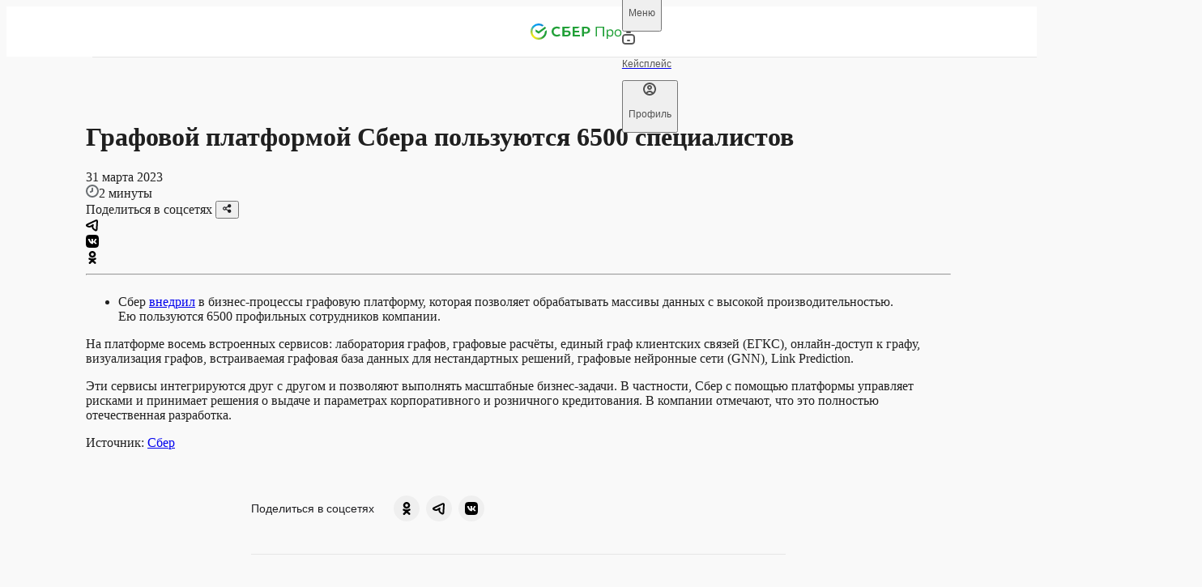

--- FILE ---
content_type: text/html; charset=utf-8
request_url: https://sber.pro/publication/grafovoj-platformoj-sbera-polzuyutsya-6500-speczialistov/
body_size: 24829
content:
<!DOCTYPE html><html lang="ru"><head><meta charSet="utf-8"/><meta name="viewport" content="width=device-width"/><meta name="twitter:card" content="summary_large_image"/><meta name="twitter:site" content="@site"/><meta name="twitter:creator" content="@handle"/><meta property="og:url" content="https://sber.pro/publication/grafovoj-platformoj-sbera-polzuyutsya-6500-speczialistov/"/><meta property="og:type" content="website"/><meta property="og:image:alt" content="СберПро | Медиа"/><meta property="og:image:width" content="968"/><meta property="og:image:height" content="504"/><meta property="og:locale" content="ru_RU"/><meta property="og:site_name" content="СберПро | Медиа"/><link rel="canonical" href="https://sber.pro/publication/grafovoj-platformoj-sbera-polzuyutsya-6500-speczialistov/"/><title>Графовой платформой Сбера пользуются 6500 специалистов</title><meta name="robots" content="index,follow,max-image-preview:large"/><meta name="description" content="Опыт реализации проектов цифровой трансформации: рассказываем об отраслевых и технологических особенностях, помогаем определиться с приоритетами, подбираем решения и способы их интеграции."/><meta property="og:title" content="Графовой платформой Сбера пользуются 6500 специалистов"/><meta property="og:description" content="Опыт реализации проектов цифровой трансформации: рассказываем об отраслевых и технологических особенностях, помогаем определиться с приоритетами, подбираем решения и способы их интеграции."/><meta property="og:image" content="https://sber.pro/assets/og/SberPro_Media.png"/><script type="application/ld+json">{"@context":"https://schema.org","@type":"Article","datePublished":"31 марта 2023","description":"Графовой платформой Сбера пользуются 6500 специалистов","mainEntityOfPage":{"@type":"WebPage","@id":"https://sber.pro/publication/grafovoj-platformoj-sbera-polzuyutsya-6500-speczialistov/"},"headline":"Графовой платформой Сбера пользуются 6500 специалистов","image":[],"dateModified":"22 сентября 2023","author":{"@type":"Person","name":"Редакция СберПро"}}</script><script type="application/ld+json">{"@context":"https://schema.org","@type":"WebPage","@id":"/publication/grafovoj-platformoj-sbera-polzuyutsya-6500-speczialistov/","description":"Опыт реализации проектов цифровой трансформации: рассказываем об отраслевых и технологических особенностях, помогаем определиться с приоритетами, подбираем решения и способы их интеграции."}</script><meta name="next-head-count" content="21"/><link rel="preconnect" href="https://7xrcuuwtti.a.trbcdn.net/"/><link rel="preconnect" href="https://ad.adriver.ru/"/><link rel="preconnect" href="https://st.top100.ru/"/><meta name="yandex-verification" content="7c124f093b845171"/><link rel="icon" href="/favicon.ico" sizes="any" type="image/x-icon" crossorigin="anonymous"/><link rel="apple-touch-icon" href="/apple-touch-icon.png" type="image/png" crossorigin="anonymous"/><link rel="manifest" href="/manifest.webmanifest" type="application/manifest+json" crossorigin="anonymous"/><link rel="preload" href="/assets/fonts/SBSansDisplay-Semibold.woff2" as="font" type="font/woff2" crossorigin="anonymous"/><link rel="preload" href="/assets/fonts/SBSansDisplay-Regular.woff2" as="font" type="font/woff2" crossorigin="anonymous"/><link rel="preload" href="/assets/fonts/SBSansText-Regular.woff2" as="font" type="font/woff2" crossorigin="anonymous"/><link rel="preload" href="/assets/fonts/SBSansText-Semibold.woff2" as="font" type="font/woff2" crossorigin="anonymous"/><link rel="preload" href="/assets/fonts/SBSansUI-Regular.woff2" as="font" type="font/woff2" crossorigin="anonymous"/><link rel="preload" href="/assets/fonts/SBSansUI-Semibold.woff2" as="font" type="font/woff2" crossorigin="anonymous"/><link rel="preload" href="https://7xrcuuwtti.a.trbcdn.net/_next/static/css/6adc0da441d8a07a.css" as="style"/><link rel="stylesheet" href="https://7xrcuuwtti.a.trbcdn.net/_next/static/css/6adc0da441d8a07a.css" data-n-g=""/><link rel="preload" href="https://7xrcuuwtti.a.trbcdn.net/_next/static/css/605eb3bf8af5c539.css" as="style"/><link rel="stylesheet" href="https://7xrcuuwtti.a.trbcdn.net/_next/static/css/605eb3bf8af5c539.css" data-n-p=""/><link rel="preload" href="https://7xrcuuwtti.a.trbcdn.net/_next/static/css/80f1e877fc9c512d.css" as="style"/><link rel="stylesheet" href="https://7xrcuuwtti.a.trbcdn.net/_next/static/css/80f1e877fc9c512d.css" data-n-p=""/><link rel="preload" href="https://7xrcuuwtti.a.trbcdn.net/_next/static/css/62e5f57ef79c1eac.css" as="style"/><link rel="stylesheet" href="https://7xrcuuwtti.a.trbcdn.net/_next/static/css/62e5f57ef79c1eac.css" data-n-p=""/><noscript data-n-css=""></noscript><script defer="" nomodule="" src="https://7xrcuuwtti.a.trbcdn.net/_next/static/chunks/polyfills-42372ed130431b0a.js"></script><script src="https://7xrcuuwtti.a.trbcdn.net/_next/static/chunks/webpack-3fc71884f4a5cbaf.js" defer=""></script><script src="https://7xrcuuwtti.a.trbcdn.net/_next/static/chunks/framework-a44713711e207fbf.js" defer=""></script><script src="https://7xrcuuwtti.a.trbcdn.net/_next/static/chunks/main-f9efdc7813e557e5.js" defer=""></script><script src="https://7xrcuuwtti.a.trbcdn.net/_next/static/chunks/pages/_app-cf7fb213b014102e.js" defer=""></script><script src="https://7xrcuuwtti.a.trbcdn.net/_next/static/chunks/78eb0aa2-ae4d79365da2cadd.js" defer=""></script><script src="https://7xrcuuwtti.a.trbcdn.net/_next/static/chunks/29107295-ed0eec7ccb3be4c8.js" defer=""></script><script src="https://7xrcuuwtti.a.trbcdn.net/_next/static/chunks/7ab05646-d58aaf61080da9be.js" defer=""></script><script src="https://7xrcuuwtti.a.trbcdn.net/_next/static/chunks/eef939c0-4dc4f5c1c847985d.js" defer=""></script><script src="https://7xrcuuwtti.a.trbcdn.net/_next/static/chunks/5c0b189e-a025ee5d49b53c71.js" defer=""></script><script src="https://7xrcuuwtti.a.trbcdn.net/_next/static/chunks/3448-bc3edb52bba15a38.js" defer=""></script><script src="https://7xrcuuwtti.a.trbcdn.net/_next/static/chunks/5717-424737f9710d5ed4.js" defer=""></script><script src="https://7xrcuuwtti.a.trbcdn.net/_next/static/chunks/33-3495289e930ce63a.js" defer=""></script><script src="https://7xrcuuwtti.a.trbcdn.net/_next/static/chunks/4574-16ae25d4473c6069.js" defer=""></script><script src="https://7xrcuuwtti.a.trbcdn.net/_next/static/chunks/4846-5de4386c05ef16dc.js" defer=""></script><script src="https://7xrcuuwtti.a.trbcdn.net/_next/static/chunks/4243-e2564901e65b4df8.js" defer=""></script><script src="https://7xrcuuwtti.a.trbcdn.net/_next/static/chunks/6209-7cbdfadb03a1a86e.js" defer=""></script><script src="https://7xrcuuwtti.a.trbcdn.net/_next/static/chunks/pages/publication/%5Bslug%5D-8db781907f446d7c.js" defer=""></script><script src="https://7xrcuuwtti.a.trbcdn.net/_next/static/Xo3GuTzyAa2x3h9D0tfsQ/_buildManifest.js" defer=""></script><script src="https://7xrcuuwtti.a.trbcdn.net/_next/static/Xo3GuTzyAa2x3h9D0tfsQ/_ssgManifest.js" defer=""></script><style data-styled="" data-styled-version="5.3.11">:root{--text-primary:#171717F5;--text-primary-hover:#17171793;--text-primary-active:#171717C4;--text-primary-brightness:#171717F5;--text-secondary:#1717178F;--text-secondary-hover:#171717FF;--text-secondary-active:#171717AB;--text-tertiary:#17171747;--text-tertiary-hover:#171717FF;--text-tertiary-active:#17171756;--text-paragraph:#171717CC;--text-paragraph-hover:#1717177A;--text-paragraph-active:#171717A3;--text-accent:#0A8A66;--text-accent-hover:#10D59EFF;--text-accent-active:#0DAF82FF;--text-accent-minor:#14CC98;--text-accent-minor-hover:#20E9B0FF;--text-accent-minor-active:#11A77CFF;--text-positive:#108E26;--text-positive-hover:#14B32EFF;--text-positive-active:#0C6A1BFF;--text-warning:#E85702;--text-warning-hover:#FD6B17FF;--text-warning-active:#C04802FF;--text-negative:#F31B31;--text-negative-hover:#F54254FF;--text-negative-active:#DA0B20FF;--text-info:#0B7ECB;--text-info-hover:#0D96F2FF;--text-info-active:#0966A5FF;--text-positive-minor:#28D247;--text-positive-minor-hover:#47DC62FF;--text-positive-minor-active:#21B03CFF;--text-warning-minor:#FD9C68;--text-warning-minor-hover:#FDB790FF;--text-warning-minor-active:#FC8240FF;--text-negative-minor:#FF8F9A;--text-negative-minor-hover:#FFB8BFFF;--text-negative-minor-active:#FF6675FF;--text-info-minor:#52BAFF;--text-info-minor-hover:#7ACAFFFF;--text-info-minor-active:#29A9FFFF;--on-dark-text-primary:#FFFFFF;--on-dark-text-primary-hover:#FFFFFF;--on-dark-text-primary-active:#FFFFFF;--on-dark-text-primary-brightness:#FFFFFF;--on-dark-text-secondary-hover:#F5F5F5FF;--on-dark-text-secondary-active:#F5F5F5AB;--on-dark-text-tertiary-hover:#F5F5F5FF;--on-dark-text-tertiary-active:#F5F5F556;--on-dark-text-paragraph-hover:#F5F5F57A;--on-dark-text-paragraph-active:#F5F5F5A3;--on-dark-text-accent:#00AC7B;--on-dark-text-accent-hover:#00D69AFF;--on-dark-text-accent-active:#00855FFF;--on-dark-text-accent-minor:#0E5944;--on-dark-text-accent-minor-hover:#199F79FF;--on-dark-text-accent-minor-active:#137C5EFF;--on-dark-text-positive:#24B23E;--on-dark-text-positive-hover:#2BD44AFF;--on-dark-text-positive-active:#1D9032FF;--on-dark-text-warning:#FF7024;--on-dark-text-warning-hover:#FF8B4DFF;--on-dark-text-warning-active:#FA5700FF;--on-dark-text-negative:#FF3D51;--on-dark-text-negative-hover:#FF6675FF;--on-dark-text-negative-active:#FF142CFF;--on-dark-text-info:#199AF0;--on-dark-text-info-hover:#3FABF3FF;--on-dark-text-info-active:#0D84D3FF;--on-dark-text-positive-minor:#095C18;--on-dark-text-positive-minor-hover:#11A72CFF;--on-dark-text-positive-minor-active:#0D8222FF;--on-dark-text-warning-minor:#85380C;--on-dark-text-warning-minor-hover:#CD5713FF;--on-dark-text-warning-minor-active:#A84710FF;--on-dark-text-negative-minor:#9C1422;--on-dark-text-negative-minor-hover:#C2192AFF;--on-dark-text-negative-minor-active:#7A101AFF;--on-dark-text-info-minor:#0D5382;--on-dark-text-info-minor-hover:#1483CCFF;--on-dark-text-info-minor-active:#116BA7FF;--on-dark-text-primary:#FFFFFF;--on-dark-text-secondary:#FFFFFF8F;--on-dark-text-tertiary:#F5F5F547;--on-dark-text-paragraph:#F5F5F5CC;--on-light-text-primary:#171717F5;--on-light-text-primary-hover:#17171793;--on-light-text-primary-active:#171717C4;--on-light-text-primary-brightness:#171717F5;--on-light-text-secondary:#1717178F;--on-light-text-secondary-hover:#171717FF;--on-light-text-secondary-active:#171717AB;--on-light-text-tertiary:#17171747;--on-light-text-tertiary-hover:#171717FF;--on-light-text-tertiary-active:#17171756;--on-light-text-paragraph:#171717CC;--on-light-text-paragraph-hover:#1717177A;--on-light-text-paragraph-active:#171717A3;--on-light-text-accent:#0A8A66;--on-light-text-accent-hover:#10D59EFF;--on-light-text-accent-active:#0DAF82FF;--on-light-text-accent-minor:#14CC98;--on-light-text-accent-minor-hover:#20E9B0FF;--on-light-text-accent-minor-active:#11A77CFF;--on-light-text-positive:#108E26;--on-light-text-positive-hover:#14B32EFF;--on-light-text-positive-active:#0C6A1BFF;--on-light-text-warning:#E85702;--on-light-text-warning-hover:#FD6B17FF;--on-light-text-warning-active:#C04802FF;--on-light-text-negative:#F31B31;--on-light-text-negative-hover:#F54254FF;--on-light-text-negative-active:#DA0B20FF;--on-light-text-info:#0B7ECB;--on-light-text-info-hover:#0D96F2FF;--on-light-text-info-active:#0966A5FF;--on-light-text-positive-minor:#28D247;--on-light-text-positive-minor-hover:#47DC62FF;--on-light-text-positive-minor-active:#21B03CFF;--on-light-text-warning-minor:#FD9C68;--on-light-text-warning-minor-hover:#FDB790FF;--on-light-text-warning-minor-active:#FC8240FF;--on-light-text-negative-minor:#FF8F9A;--on-light-text-negative-minor-hover:#FFB8BFFF;--on-light-text-negative-minor-active:#FF6675FF;--on-light-text-info-minor:#52BAFF;--on-light-text-info-minor-hover:#7ACAFFFF;--on-light-text-info-minor-active:#29A9FFFF;--inverse-text-primary-hover:#F5F5F593;--inverse-text-primary-active:#F5F5F5C4;--inverse-text-primary-brightness:#F5F5F5F5;--inverse-text-secondary-hover:#F5F5F5FF;--inverse-text-secondary-active:#F5F5F5AB;--inverse-text-tertiary-hover:#F5F5F5FF;--inverse-text-tertiary-active:#F5F5F556;--inverse-text-paragraph-hover:#F5F5F57A;--inverse-text-paragraph-active:#F5F5F5A3;--inverse-text-accent:#00AC7B;--inverse-text-accent-hover:#00D69AFF;--inverse-text-accent-active:#00855FFF;--inverse-text-accent-minor:#0E5944;--inverse-text-accent-minor-hover:#199F79FF;--inverse-text-accent-minor-active:#137C5EFF;--inverse-text-positive:#24B23E;--inverse-text-positive-hover:#2BD44AFF;--inverse-text-positive-active:#1D9032FF;--inverse-text-warning:#FF7024;--inverse-text-warning-hover:#FF8B4DFF;--inverse-text-warning-active:#FA5700FF;--inverse-text-negative:#FF3D51;--inverse-text-negative-hover:#FF6675FF;--inverse-text-negative-active:#FF142CFF;--inverse-text-info:#199AF0;--inverse-text-info-hover:#3FABF3FF;--inverse-text-info-active:#0D84D3FF;--inverse-text-positive-minor:#095C18;--inverse-text-positive-minor-hover:#11A72CFF;--inverse-text-positive-minor-active:#0D8222FF;--inverse-text-warning-minor:#85380C;--inverse-text-warning-minor-hover:#CD5713FF;--inverse-text-warning-minor-active:#A84710FF;--inverse-text-negative-minor:#9C1422;--inverse-text-negative-minor-hover:#C2192AFF;--inverse-text-negative-minor-active:#7A101AFF;--inverse-text-info-minor:#0D5382;--inverse-text-info-minor-hover:#1483CCFF;--inverse-text-info-minor-active:#116BA7FF;--inverse-text-primary:#F5F5F5F5;--inverse-text-secondary:#F5F5F58F;--inverse-text-tertiary:#F5F5F547;--inverse-text-paragraph:#F5F5F5CC;--surface-solid-primary:#F5F5F5;--surface-solid-primary-hover:#FAFAFAFF;--surface-solid-primary-active:#F0F0F0FF;--surface-solid-primary-brightness:#FFFFFFFF;--surface-solid-secondary:#ECECEC;--surface-solid-secondary-hover:#F7F7F7FF;--surface-solid-secondary-active:#E8E8E8FF;--surface-solid-tertiary:#DDDDDD;--surface-solid-tertiary-hover:#EDEDEDFF;--surface-solid-tertiary-active:#D4D4D4FF;--surface-solid-card:#FFFFFFFF;--surface-solid-card-hover:#FFFFFFFF;--surface-solid-card-active:#FFFFFFFF;--surface-solid-card-brightness:#FFFFFFFF;--surface-solid-default:#080808;--surface-solid-default-hover:#262626FF;--surface-solid-default-active:#030303FF;--surface-transparent-primary-hover:#08080803;--surface-transparent-primary-active:#0808080D;--surface-transparent-secondary-hover:#08080805;--surface-transparent-secondary-active:#0808081A;--surface-transparent-tertiary:#0808081F;--surface-transparent-tertiary-hover:#0808080A;--surface-transparent-tertiary-active:#08080829;--surface-transparent-deep:#080808A3;--surface-transparent-deep-hover:#0808088F;--surface-transparent-deep-active:#080808AD;--surface-transparent-card:#FFFFFFFF;--surface-transparent-card-hover:#FFFFFFFF;--surface-transparent-card-active:#FFFFFFFF;--surface-transparent-card-brightness:#FFFFFFFF;--surface-clear:#FFFFFF00;--surface-clear-hover:#FFFFFFFF;--surface-clear-active:#FFFFFFFF;--surface-accent:#00766C;--surface-accent-hover:#009083;--surface-accent-active:#0C5059;--surface-accent-minor:#8DFBDC;--surface-accent-minor-hover:#A1FCE2FF;--surface-accent-minor-active:#7AFAD6FF;--surface-transparent-accent:#00766C1F;--surface-transparent-accent-hover:#00766C0A;--surface-transparent-accent-active:#00766C29;--surface-positive:#1A9E32;--surface-positive-hover:#1EB83AFF;--surface-positive-active:#178C2CFF;--surface-warning:#FA5F05;--surface-warning-hover:#FB782DFF;--surface-warning-active:#E65705FF;--surface-negative:#FF293E;--surface-negative-hover:#FF5263FF;--surface-negative-active:#FF142CFF;--surface-info:#118CDF;--surface-info-hover:#1798EEFF;--surface-info-active:#0F81CCFF;--surface-positive-minor:#9EFAAF;--surface-positive-minor-hover:#B1FBBFFF;--surface-positive-minor-active:#8BF99FFF;--surface-warning-minor:#FEE2D2;--surface-warning-minor-hover:#FEEFE6FF;--surface-warning-minor-active:#FEDCC8FF;--surface-negative-minor:#FFE0E3;--surface-negative-minor-hover:#FFF5F6FF;--surface-negative-minor-active:#FFD6DAFF;--surface-info-minor:#CFECFF;--surface-info-minor-hover:#E5F5FFFF;--surface-info-minor-active:#C7E9FFFF;--surface-transparent-positive:#1A9E321F;--surface-transparent-positive-hover:#1A9E320A;--surface-transparent-positive-active:#1A9E3229;--surface-transparent-warning:#FA5F051F;--surface-transparent-warning-hover:#FA5F050A;--surface-transparent-warning-active:#FA5F0529;--surface-transparent-negative:#FF293E1F;--surface-transparent-negative-hover:#FF293E0A;--surface-transparent-negative-active:#FF293E29;--surface-transparent-info:#118CDF1F;--surface-transparent-info-hover:#118CDF0A;--surface-transparent-info-active:#118CDF29;--surface-transparent-primary:#08080808;--surface-transparent-secondary:#0808080F;--on-dark-surface-solid-primary:#171717;--on-dark-surface-solid-primary-hover:#363636FF;--on-dark-surface-solid-primary-active:#0D0D0DFF;--on-dark-surface-solid-primary-brightness:#262626FF;--on-dark-surface-solid-secondary:#262626;--on-dark-surface-solid-secondary-hover:#3B3B3BFF;--on-dark-surface-solid-secondary-active:#1C1C1CFF;--on-dark-surface-solid-tertiary:#363636;--on-dark-surface-solid-tertiary-hover:#4A4A4AFF;--on-dark-surface-solid-tertiary-active:#2B2B2BFF;--on-dark-surface-solid-card:#171717;--on-dark-surface-solid-card-hover:#363636FF;--on-dark-surface-solid-card-active:#0D0D0DFF;--on-dark-surface-solid-card-brightness:#262626FF;--on-dark-surface-solid-default:#F9F9F9;--on-dark-surface-solid-default-hover:#FFFFFFFF;--on-dark-surface-solid-default-active:#F5F5F5FF;--on-dark-surface-transparent-primary:#FFFFFF0F;--on-dark-surface-transparent-primary-hover:#FFFFFF05;--on-dark-surface-transparent-primary-active:#FFFFFF1A;--on-dark-surface-transparent-secondary:#FFFFFF1F;--on-dark-surface-transparent-secondary-hover:#FFFFFF0A;--on-dark-surface-transparent-secondary-active:#FFFFFF29;--on-dark-surface-transparent-tertiary:#FFFFFF33;--on-dark-surface-transparent-tertiary-hover:#FFFFFF1F;--on-dark-surface-transparent-tertiary-active:#FFFFFF3D;--on-dark-surface-transparent-deep:#FFFFFFA3;--on-dark-surface-transparent-deep-hover:#FFFFFF8F;--on-dark-surface-transparent-deep-active:#FFFFFFAD;--on-dark-surface-transparent-card:#FFFFFF0F;--on-dark-surface-transparent-card-hover:#FFFFFF05;--on-dark-surface-transparent-card-active:#FFFFFF1A;--on-dark-surface-transparent-card-brightness:#FFFFFF0F;--on-dark-surface-clear:#FFFFFF00;--on-dark-surface-clear-hover:#FFFFFFFF;--on-dark-surface-clear-active:#FFFFFFFF;--on-dark-surface-accent:#00766C;--on-dark-surface-accent-hover:#05AD7EFF;--on-dark-surface-accent-active:#048661FF;--on-dark-surface-accent-minor:#072B21;--on-dark-surface-accent-minor-hover:#0B4636FF;--on-dark-surface-accent-minor-active:#041A14FF;--on-dark-surface-transparent-accent:#00766C33;--on-dark-surface-transparent-accent-hover:#00766C1F;--on-dark-surface-transparent-accent-active:#00766C3D;--on-dark-surface-positive:#1A9E32;--on-dark-surface-positive-hover:#1EB83AFF;--on-dark-surface-positive-active:#178C2CFF;--on-dark-surface-warning:#FA5F05;--on-dark-surface-warning-hover:#FB782DFF;--on-dark-surface-warning-active:#E65705FF;--on-dark-surface-negative:#FF293E;--on-dark-surface-negative-hover:#FF5263FF;--on-dark-surface-negative-active:#FF142CFF;--on-dark-surface-info:#118CDF;--on-dark-surface-info-hover:#1798EEFF;--on-dark-surface-info-active:#0F81CCFF;--on-dark-surface-positive-minor:#0A2B10;--on-dark-surface-positive-minor-hover:#0E3A16FF;--on-dark-surface-positive-minor-active:#061909FF;--on-dark-surface-warning-minor:#3D1D0A;--on-dark-surface-warning-minor-hover:#58290EFF;--on-dark-surface-warning-minor-active:#2C1507FF;--on-dark-surface-negative-minor:#4A0D13;--on-dark-surface-negative-minor-hover:#64121AFF;--on-dark-surface-negative-minor-active:#380A0FFF;--on-dark-surface-info-minor:#0C283B;--on-dark-surface-info-minor-hover:#10344CFF;--on-dark-surface-info-minor-active:#091D2AFF;--on-dark-surface-transparent-positive:#1A9E3233;--on-dark-surface-transparent-positive-hover:#1A9E321F;--on-dark-surface-transparent-positive-active:#1A9E323D;--on-dark-surface-transparent-warning:#FA5F0533;--on-dark-surface-transparent-warning-hover:#FA5F051F;--on-dark-surface-transparent-warning-active:#FA5F053D;--on-dark-surface-transparent-negative:#FF293E33;--on-dark-surface-transparent-negative-hover:#FF293E1F;--on-dark-surface-transparent-negative-active:#FF293E3D;--on-dark-surface-transparent-info:#118CDF33;--on-dark-surface-transparent-info-hover:#118CDF1F;--on-dark-surface-transparent-info-active:#118CDF3D;--on-light-surface-solid-primary:#F5F5F5;--on-light-surface-solid-primary-hover:#FAFAFAFF;--on-light-surface-solid-primary-active:#F0F0F0FF;--on-light-surface-solid-primary-brightness:#FFFFFFFF;--on-light-surface-solid-secondary:#ECECEC;--on-light-surface-solid-secondary-hover:#F7F7F7FF;--on-light-surface-solid-secondary-active:#E8E8E8FF;--on-light-surface-solid-tertiary:#DDDDDD;--on-light-surface-solid-tertiary-hover:#EDEDEDFF;--on-light-surface-solid-tertiary-active:#D4D4D4FF;--on-light-surface-solid-card:#FFFFFFFF;--on-light-surface-solid-card-hover:#FFFFFFFF;--on-light-surface-solid-card-active:#FFFFFFFF;--on-light-surface-solid-card-brightness:#FFFFFFFF;--on-light-surface-solid-default:#080808;--on-light-surface-solid-default-hover:#262626FF;--on-light-surface-solid-default-active:#030303FF;--on-light-surface-transparent-primary-hover:#08080803;--on-light-surface-transparent-primary-active:#0808080D;--on-light-surface-transparent-secondary-hover:#08080805;--on-light-surface-transparent-secondary-active:#0808081A;--on-light-surface-transparent-tertiary:#0808081F;--on-light-surface-transparent-tertiary-hover:#0808080A;--on-light-surface-transparent-tertiary-active:#08080829;--on-light-surface-transparent-deep:#080808A3;--on-light-surface-transparent-deep-hover:#0808088F;--on-light-surface-transparent-deep-active:#080808AD;--on-light-surface-transparent-card:#FFFFFFFF;--on-light-surface-transparent-card-hover:#FFFFFFFF;--on-light-surface-transparent-card-active:#FFFFFFFF;--on-light-surface-transparent-card-brightness:#FFFFFFFF;--on-light-surface-clear:#FFFFFF00;--on-light-surface-clear-hover:#FFFFFFFF;--on-light-surface-clear-active:#FFFFFFFF;--on-light-surface-accent:#00766C;--on-light-surface-accent-hover:#05AD7EFF;--on-light-surface-accent-active:#048661FF;--on-light-surface-accent-minor:#8DFBDC;--on-light-surface-accent-minor-hover:#A1FCE2FF;--on-light-surface-accent-minor-active:#7AFAD6FF;--on-light-surface-transparent-accent:#00766C1F;--on-light-surface-transparent-accent-hover:#00766C0A;--on-light-surface-transparent-accent-active:#00766C29;--on-light-surface-positive:#1A9E32;--on-light-surface-positive-hover:#1EB83AFF;--on-light-surface-positive-active:#178C2CFF;--on-light-surface-warning:#FA5F05;--on-light-surface-warning-hover:#FB782DFF;--on-light-surface-warning-active:#E65705FF;--on-light-surface-negative:#FF293E;--on-light-surface-negative-hover:#FF5263FF;--on-light-surface-negative-active:#FF142CFF;--on-light-surface-info:#118CDF;--on-light-surface-info-hover:#1798EEFF;--on-light-surface-info-active:#0F81CCFF;--on-light-surface-positive-minor:#9EFAAF;--on-light-surface-positive-minor-hover:#B1FBBFFF;--on-light-surface-positive-minor-active:#8BF99FFF;--on-light-surface-warning-minor:#FEE2D2;--on-light-surface-warning-minor-hover:#FEEFE6FF;--on-light-surface-warning-minor-active:#FEDCC8FF;--on-light-surface-negative-minor:#FFE0E3;--on-light-surface-negative-minor-hover:#FFF5F6FF;--on-light-surface-negative-minor-active:#FFD6DAFF;--on-light-surface-info-minor:#CFECFF;--on-light-surface-info-minor-hover:#E5F5FFFF;--on-light-surface-info-minor-active:#C7E9FFFF;--on-light-surface-transparent-positive:#1A9E321F;--on-light-surface-transparent-positive-hover:#1A9E320A;--on-light-surface-transparent-positive-active:#1A9E3229;--on-light-surface-transparent-warning:#FA5F051F;--on-light-surface-transparent-warning-hover:#FA5F050A;--on-light-surface-transparent-warning-active:#FA5F0529;--on-light-surface-transparent-negative:#FF293E1F;--on-light-surface-transparent-negative-hover:#FF293E0A;--on-light-surface-transparent-negative-active:#FF293E29;--on-light-surface-transparent-info:#118CDF1F;--on-light-surface-transparent-info-hover:#118CDF0A;--on-light-surface-transparent-info-active:#118CDF29;--on-light-surface-transparent-primary:#08080808;--on-light-surface-transparent-secondary:#0808080F;--inverse-surface-solid-primary:#171717;--inverse-surface-solid-primary-hover:#363636FF;--inverse-surface-solid-primary-active:#0D0D0DFF;--inverse-surface-solid-primary-brightness:#262626FF;--inverse-surface-solid-secondary:#262626;--inverse-surface-solid-secondary-hover:#3B3B3BFF;--inverse-surface-solid-secondary-active:#1C1C1CFF;--inverse-surface-solid-tertiary:#363636;--inverse-surface-solid-tertiary-hover:#4A4A4AFF;--inverse-surface-solid-tertiary-active:#2B2B2BFF;--inverse-surface-solid-card:#171717;--inverse-surface-solid-card-hover:#363636FF;--inverse-surface-solid-card-active:#0D0D0DFF;--inverse-surface-solid-card-brightness:#262626FF;--inverse-surface-solid-default:#F9F9F9;--inverse-surface-solid-default-hover:#FFFFFFFF;--inverse-surface-solid-default-active:#F5F5F5FF;--inverse-surface-transparent-primary:#FFFFFF0F;--inverse-surface-transparent-primary-hover:#FFFFFF05;--inverse-surface-transparent-primary-active:#FFFFFF1A;--inverse-surface-transparent-secondary:#FFFFFF1F;--inverse-surface-transparent-secondary-hover:#FFFFFF0A;--inverse-surface-transparent-secondary-active:#FFFFFF29;--inverse-surface-transparent-tertiary:#FFFFFF33;--inverse-surface-transparent-tertiary-hover:#FFFFFF1F;--inverse-surface-transparent-tertiary-active:#FFFFFF3D;--inverse-surface-transparent-deep:#FFFFFFA3;--inverse-surface-transparent-deep-hover:#FFFFFF8F;--inverse-surface-transparent-deep-active:#FFFFFFAD;--inverse-surface-transparent-card:#FFFFFF0F;--inverse-surface-transparent-card-hover:#FFFFFF05;--inverse-surface-transparent-card-active:#FFFFFF1A;--inverse-surface-transparent-card-brightness:#FFFFFF0F;--inverse-surface-clear:#FFFFFF00;--inverse-surface-clear-hover:#FFFFFFFF;--inverse-surface-clear-active:#FFFFFFFF;--inverse-surface-accent:#00766C;--inverse-surface-accent-hover:#05AD7EFF;--inverse-surface-accent-active:#048661FF;--inverse-surface-accent-minor:#072B21;--inverse-surface-accent-minor-hover:#0B4636FF;--inverse-surface-accent-minor-active:#041A14FF;--inverse-surface-transparent-accent:#00766C33;--inverse-surface-transparent-accent-hover:#00766C1F;--inverse-surface-transparent-accent-active:#00766C3D;--inverse-surface-positive:#1A9E32;--inverse-surface-positive-hover:#1EB83AFF;--inverse-surface-positive-active:#178C2CFF;--inverse-surface-warning:#FA5F05;--inverse-surface-warning-hover:#FB782DFF;--inverse-surface-warning-active:#E65705FF;--inverse-surface-negative:#FF293E;--inverse-surface-negative-hover:#FF5263FF;--inverse-surface-negative-active:#FF142CFF;--inverse-surface-info:#118CDF;--inverse-surface-info-hover:#1798EEFF;--inverse-surface-info-active:#0F81CCFF;--inverse-surface-positive-minor:#0A2B10;--inverse-surface-positive-minor-hover:#0E3A16FF;--inverse-surface-positive-minor-active:#061909FF;--inverse-surface-warning-minor:#3D1D0A;--inverse-surface-warning-minor-hover:#58290EFF;--inverse-surface-warning-minor-active:#2C1507FF;--inverse-surface-negative-minor:#4A0D13;--inverse-surface-negative-minor-hover:#64121AFF;--inverse-surface-negative-minor-active:#380A0FFF;--inverse-surface-info-minor:#0C283B;--inverse-surface-info-minor-hover:#10344CFF;--inverse-surface-info-minor-active:#091D2AFF;--inverse-surface-transparent-positive:#1A9E3233;--inverse-surface-transparent-positive-hover:#1A9E321F;--inverse-surface-transparent-positive-active:#1A9E323D;--inverse-surface-transparent-warning:#FA5F0533;--inverse-surface-transparent-warning-hover:#FA5F051F;--inverse-surface-transparent-warning-active:#FA5F053D;--inverse-surface-transparent-negative:#FF293E33;--inverse-surface-transparent-negative-hover:#FF293E1F;--inverse-surface-transparent-negative-active:#FF293E3D;--inverse-surface-transparent-info:#118CDF33;--inverse-surface-transparent-info-hover:#118CDF1F;--inverse-surface-transparent-info-active:#118CDF3D;--background-primary:#F9F9F9;--dark-background-primary:#080808;--light-background-primary:#F9F9F9;--inverse-background-primary:#080808;--overlay-soft:#F9F9F98F;--overlay-hard:#F9F9F9F5;--overlay-blur:#F9F9F947;--on-dark-overlay-soft:#0808088F;--on-dark-overlay-hard:#080808F5;--on-dark-overlay-blur:#08080847;--on-light-overlay-soft:#F9F9F98F;--on-light-overlay-hard:#F9F9F9F5;--on-light-overlay-blur:#F9F9F947;--inverse-overlay-soft:#0808088F;--inverse-overlay-hard:#080808F5;--inverse-overlay-blur:#08080847;--outline-solid-primary:#DDDDDD;--outline-solid-primary-hover:#FFFFFFFF;--outline-solid-primary-active:#B3B3B3FF;--outline-solid-secondary:#B3B3B3;--outline-solid-secondary-hover:#FFFFFFFF;--outline-solid-secondary-active:#8F8F8FFF;--outline-solid-tertiary:#707070;--outline-solid-tertiary-hover:#FFFFFFFF;--outline-solid-tertiary-active:#595959FF;--outline-solid-default:#080808;--outline-solid-default-hover:#595959FF;--outline-solid-default-active:#303030FF;--outline-transparent-primary:#0808081F;--outline-transparent-primary-hover:#080808FF;--outline-transparent-primary-active:#08080825;--outline-transparent-secondary:#08080847;--outline-transparent-secondary-hover:#080808FF;--outline-transparent-secondary-active:#08080856;--outline-transparent-tertiary:#0808088F;--outline-transparent-tertiary-hover:#080808FF;--outline-transparent-tertiary-active:#080808AB;--outline-clear:#FFFFFF00;--outline-clear-hover:#FFFFFFFF;--outline-clear-active:#FFFFFFFF;--outline-accent:#0A8A66;--outline-accent-hover:#10D59EFF;--outline-accent-active:#0DAF82FF;--outline-accent-minor:#14CC98;--outline-accent-minor-hover:#20E9B0FF;--outline-accent-minor-active:#11A77CFF;--outline-transparent-accent:#0A8A6633;--outline-transparent-accent-hover:#0A8A66FF;--outline-transparent-accent-active:#0A8A663D;--outline-positive:#108E26;--outline-positive-hover:#14B32EFF;--outline-positive-active:#0C6A1BFF;--outline-warning:#E85702;--outline-warning-hover:#FD6B17FF;--outline-warning-active:#C04802FF;--outline-negative:#F31B31;--outline-negative-hover:#F54254FF;--outline-negative-active:#DA0B20FF;--outline-info:#0B7ECB;--outline-info-hover:#0D96F2FF;--outline-info-active:#0966A5FF;--outline-positive-minor:#28D247;--outline-positive-minor-hover:#47DC62FF;--outline-positive-minor-active:#21B03CFF;--outline-warning-minor:#FD9C68;--outline-warning-minor-hover:#FDB790FF;--outline-warning-minor-active:#FC8240FF;--outline-negative-minor:#FF8F9A;--outline-negative-minor-hover:#FFB8BFFF;--outline-negative-minor-active:#FF6675FF;--outline-info-minor:#52BAFF;--outline-info-minor-hover:#7ACAFFFF;--outline-info-minor-active:#29A9FFFF;--outline-transparent-positive:#108E2633;--outline-transparent-positive-hover:#108E25FF;--outline-transparent-positive-active:#108E253D;--outline-transparent-warning:#E8570233;--outline-transparent-warning-hover:#E85702FF;--outline-transparent-warning-active:#E857023D;--outline-transparent-negative:#F31B3133;--outline-transparent-negative-hover:#F31B31FF;--outline-transparent-negative-active:#F31B313D;--outline-transparent-info:#0B7ECB33;--outline-transparent-info-hover:#0B7ECBFF;--outline-transparent-info-active:#0B7ECB3D;--on-dark-outline-solid-primary:#262626;--on-dark-outline-solid-primary-hover:#787878FF;--on-dark-outline-solid-primary-active:#4F4F4FFF;--on-dark-outline-solid-secondary:#4E4E4E;--on-dark-outline-solid-secondary-hover:#FFFFFFFF;--on-dark-outline-solid-secondary-active:#404040FF;--on-dark-outline-solid-tertiary:#858585;--on-dark-outline-solid-tertiary-hover:#FFFFFFFF;--on-dark-outline-solid-tertiary-active:#6B6B6BFF;--on-dark-outline-solid-default:#F9F9F9;--on-dark-outline-solid-default-hover:#FFFFFFFF;--on-dark-outline-solid-default-active:#C7C7C7FF;--on-dark-outline-transparent-primary:#FFFFFF1F;--on-dark-outline-transparent-primary-hover:#FFFFFFFF;--on-dark-outline-transparent-primary-active:#FFFFFF25;--on-dark-outline-transparent-secondary:#FFFFFF47;--on-dark-outline-transparent-secondary-hover:#FFFFFFFF;--on-dark-outline-transparent-secondary-active:#FFFFFF56;--on-dark-outline-transparent-tertiary:#FFFFFF8F;--on-dark-outline-transparent-tertiary-hover:#FFFFFFFF;--on-dark-outline-transparent-tertiary-active:#FFFFFFAB;--on-dark-outline-clear:#FFFFFF00;--on-dark-outline-clear-hover:#FFFFFFFF;--on-dark-outline-clear-active:#FFFFFFFF;--on-dark-outline-accent:#00AC7B;--on-dark-outline-accent-hover:#00D69AFF;--on-dark-outline-accent-active:#00855FFF;--on-dark-outline-accent-minor:#0E5944;--on-dark-outline-accent-minor-hover:#199F79FF;--on-dark-outline-accent-minor-active:#137C5EFF;--on-dark-outline-transparent-accent:#00AC7B47;--on-dark-outline-transparent-accent-hover:#00AD7CFF;--on-dark-outline-transparent-accent-active:#00AD7C56;--on-dark-outline-positive:#24B23E;--on-dark-outline-positive-hover:#2BD44AFF;--on-dark-outline-positive-active:#1D9032FF;--on-dark-outline-warning:#FF7024;--on-dark-outline-warning-hover:#FF8B4DFF;--on-dark-outline-warning-active:#FA5700FF;--on-dark-outline-negative:#FF3D51;--on-dark-outline-negative-hover:#FF6675FF;--on-dark-outline-negative-active:#FF142CFF;--on-dark-outline-info:#199AF0;--on-dark-outline-info-hover:#3FABF3FF;--on-dark-outline-info-active:#0D84D3FF;--on-dark-outline-positive-minor:#095C18;--on-dark-outline-positive-minor-hover:#11A72CFF;--on-dark-outline-positive-minor-active:#0D8222FF;--on-dark-outline-warning-minor:#85380C;--on-dark-outline-warning-minor-hover:#CD5713FF;--on-dark-outline-warning-minor-active:#A84710FF;--on-dark-outline-negative-minor:#9C1422;--on-dark-outline-negative-minor-hover:#C2192AFF;--on-dark-outline-negative-minor-active:#7A101AFF;--on-dark-outline-info-minor:#0D5382;--on-dark-outline-info-minor-hover:#1483CCFF;--on-dark-outline-info-minor-active:#116BA7FF;--on-dark-outline-transparent-positive:#24B23E47;--on-dark-outline-transparent-positive-hover:#24B23EFF;--on-dark-outline-transparent-positive-active:#24B23E56;--on-dark-outline-transparent-warning:#FF702447;--on-dark-outline-transparent-warning-hover:#FF7024FF;--on-dark-outline-transparent-warning-active:#FF702456;--on-dark-outline-transparent-negative:#FF3D5147;--on-dark-outline-transparent-negative-hover:#FF3D51FF;--on-dark-outline-transparent-negative-active:#FF3D5156;--on-dark-outline-transparent-info:#199AF047;--on-dark-outline-transparent-info-hover:#199AF0FF;--on-dark-outline-transparent-info-active:#199AF056;--on-light-outline-solid-primary:#DDDDDD;--on-light-outline-solid-primary-hover:#FFFFFFFF;--on-light-outline-solid-primary-active:#B3B3B3FF;--on-light-outline-solid-secondary:#B3B3B3;--on-light-outline-solid-secondary-hover:#FFFFFFFF;--on-light-outline-solid-secondary-active:#8F8F8FFF;--on-light-outline-solid-tertiary:#707070;--on-light-outline-solid-tertiary-hover:#FFFFFFFF;--on-light-outline-solid-tertiary-active:#595959FF;--on-light-outline-solid-default:#080808;--on-light-outline-solid-default-hover:#595959FF;--on-light-outline-solid-default-active:#303030FF;--on-light-outline-transparent-primary:#0808081F;--on-light-outline-transparent-primary-hover:#080808FF;--on-light-outline-transparent-primary-active:#08080825;--on-light-outline-transparent-secondary:#08080847;--on-light-outline-transparent-secondary-hover:#080808FF;--on-light-outline-transparent-secondary-active:#08080856;--on-light-outline-transparent-tertiary:#0808088F;--on-light-outline-transparent-tertiary-hover:#080808FF;--on-light-outline-transparent-tertiary-active:#080808AB;--on-light-outline-clear:#FFFFFF00;--on-light-outline-clear-hover:#FFFFFFFF;--on-light-outline-clear-active:#FFFFFFFF;--on-light-outline-accent:#0A8A66;--on-light-outline-accent-hover:#10D59EFF;--on-light-outline-accent-active:#0DAF82FF;--on-light-outline-accent-minor:#14CC98;--on-light-outline-accent-minor-hover:#20E9B0FF;--on-light-outline-accent-minor-active:#11A77CFF;--on-light-outline-transparent-accent:#0A8A6633;--on-light-outline-transparent-accent-hover:#0A8A66FF;--on-light-outline-transparent-accent-active:#0A8A663D;--on-light-outline-positive:#108E26;--on-light-outline-positive-hover:#14B32EFF;--on-light-outline-positive-active:#0C6A1BFF;--on-light-outline-warning:#E85702;--on-light-outline-warning-hover:#FD6B17FF;--on-light-outline-warning-active:#C04802FF;--on-light-outline-negative:#F31B31;--on-light-outline-negative-hover:#F54254FF;--on-light-outline-negative-active:#DA0B20FF;--on-light-outline-info:#0B7ECB;--on-light-outline-info-hover:#0D96F2FF;--on-light-outline-info-active:#0966A5FF;--on-light-outline-positive-minor:#28D247;--on-light-outline-positive-minor-hover:#47DC62FF;--on-light-outline-positive-minor-active:#21B03CFF;--on-light-outline-warning-minor:#FD9C68;--on-light-outline-warning-minor-hover:#FDB790FF;--on-light-outline-warning-minor-active:#FC8240FF;--on-light-outline-negative-minor:#FF8F9A;--on-light-outline-negative-minor-hover:#FFB8BFFF;--on-light-outline-negative-minor-active:#FF6675FF;--on-light-outline-info-minor:#52BAFF;--on-light-outline-info-minor-hover:#7ACAFFFF;--on-light-outline-info-minor-active:#29A9FFFF;--on-light-outline-transparent-positive:#108E2633;--on-light-outline-transparent-positive-hover:#108E25FF;--on-light-outline-transparent-positive-active:#108E253D;--on-light-outline-transparent-warning:#E8570233;--on-light-outline-transparent-warning-hover:#E85702FF;--on-light-outline-transparent-warning-active:#E857023D;--on-light-outline-transparent-negative:#F31B3133;--on-light-outline-transparent-negative-hover:#F31B31FF;--on-light-outline-transparent-negative-active:#F31B313D;--on-light-outline-transparent-info:#0B7ECB33;--on-light-outline-transparent-info-hover:#0B7ECBFF;--on-light-outline-transparent-info-active:#0B7ECB3D;--inverse-outline-solid-primary:#262626;--inverse-outline-solid-primary-hover:#787878FF;--inverse-outline-solid-primary-active:#4F4F4FFF;--inverse-outline-solid-secondary:#4E4E4E;--inverse-outline-solid-secondary-hover:#FFFFFFFF;--inverse-outline-solid-secondary-active:#404040FF;--inverse-outline-solid-tertiary:#858585;--inverse-outline-solid-tertiary-hover:#FFFFFFFF;--inverse-outline-solid-tertiary-active:#6B6B6BFF;--inverse-outline-solid-default:#F9F9F9;--inverse-outline-solid-default-hover:#FFFFFFFF;--inverse-outline-solid-default-active:#C7C7C7FF;--inverse-outline-transparent-primary:#FFFFFF1F;--inverse-outline-transparent-primary-hover:#FFFFFFFF;--inverse-outline-transparent-primary-active:#FFFFFF25;--inverse-outline-transparent-secondary:#FFFFFF47;--inverse-outline-transparent-secondary-hover:#FFFFFFFF;--inverse-outline-transparent-secondary-active:#FFFFFF56;--inverse-outline-transparent-tertiary:#FFFFFF8F;--inverse-outline-transparent-tertiary-hover:#FFFFFFFF;--inverse-outline-transparent-tertiary-active:#FFFFFFAB;--inverse-outline-clear:#FFFFFF00;--inverse-outline-clear-hover:#FFFFFFFF;--inverse-outline-clear-active:#FFFFFFFF;--inverse-outline-accent:#00AC7B;--inverse-outline-accent-hover:#00D69AFF;--inverse-outline-accent-active:#00855FFF;--inverse-outline-accent-minor:#0E5944;--inverse-outline-accent-minor-hover:#199F79FF;--inverse-outline-accent-minor-active:#137C5EFF;--inverse-outline-transparent-accent:#00AC7B47;--inverse-outline-transparent-accent-hover:#00AD7CFF;--inverse-outline-transparent-accent-active:#00AD7C56;--inverse-outline-positive:#24B23E;--inverse-outline-positive-hover:#2BD44AFF;--inverse-outline-positive-active:#1D9032FF;--inverse-outline-warning:#FF7024;--inverse-outline-warning-hover:#FF8B4DFF;--inverse-outline-warning-active:#FA5700FF;--inverse-outline-negative:#FF3D51;--inverse-outline-negative-hover:#FF6675FF;--inverse-outline-negative-active:#FF142CFF;--inverse-outline-info:#199AF0;--inverse-outline-info-hover:#3FABF3FF;--inverse-outline-info-active:#0D84D3FF;--inverse-outline-positive-minor:#095C18;--inverse-outline-positive-minor-hover:#11A72CFF;--inverse-outline-positive-minor-active:#0D8222FF;--inverse-outline-warning-minor:#85380C;--inverse-outline-warning-minor-hover:#CD5713FF;--inverse-outline-warning-minor-active:#A84710FF;--inverse-outline-negative-minor:#9C1422;--inverse-outline-negative-minor-hover:#C2192AFF;--inverse-outline-negative-minor-active:#7A101AFF;--inverse-outline-info-minor:#0D5382;--inverse-outline-info-minor-hover:#1483CCFF;--inverse-outline-info-minor-active:#116BA7FF;--inverse-outline-transparent-positive:#24B23E47;--inverse-outline-transparent-positive-hover:#24B23EFF;--inverse-outline-transparent-positive-active:#24B23E56;--inverse-outline-transparent-warning:#FF702447;--inverse-outline-transparent-warning-hover:#FF7024FF;--inverse-outline-transparent-warning-active:#FF702456;--inverse-outline-transparent-negative:#FF3D5147;--inverse-outline-transparent-negative-hover:#FF3D51FF;--inverse-outline-transparent-negative-active:#FF3D5156;--inverse-outline-transparent-info:#199AF047;--inverse-outline-transparent-info-hover:#199AF0FF;--inverse-outline-transparent-info-active:#199AF056;--data-yellow:#F3A912;--data-yellow-minor:#FFD37A;--data-yellow-transparent:#F3A9128F;--on-dark-data-yellow:#F3A912;--on-dark-data-yellow-minor:#A16B00;--on-dark-data-yellow-transparent:#F3A9128F;--on-light-data-yellow:#F3A912;--on-light-data-yellow-minor:#FFD37A;--on-light-data-yellow-transparent:#F3A9128F;--inverse-data-yellow:#F3A912;--inverse-data-yellow-minor:#A16B00;--inverse-data-yellow-transparent:#F3A9128F;color:var(--text-primary);background-color:var(--background-primary);}/*!sc*/
:root{--surface-skeleton-gradient:linear-gradient(90deg,#08080817 0%,#08080814 6.25%,#0808080D 12.5%,#08080803 25%,#0808080D 37.5%,#08080814 43.75%,#08080817 50%,#08080814 56.25%,#0808080D 62.5%,#08080803 75%,#0808080D 87.5%,#08080814 93.75%,#08080817 100%);--surface-skeleton-gradient-hover:#FFFFFFFF;--surface-skeleton-gradient-active:#FFFFFFFF;--surface-skeleton-deep-gradient:linear-gradient(90deg,#0808085C 0%,#08080852 6.25%,#08080833 12.5%,#0808080A 25%,#08080833 37.5%,#08080852 43.75%,#0808085C 50%,#08080814 56.25%,#08080833 62.5%,#0808080A 75%,#08080833 87.5%,#08080852 93.75%,#0808085C 100%);--surface-skeleton-deep-gradient-hover:#FFFFFFFF;--surface-skeleton-deep-gradient-active:#FFFFFFFF;--on-dark-surface-skeleton-gradient:linear-gradient(90deg,#FFFFFF17 0%,#FFFFFF14 6.25%,#FFFFFF0D 12.5%,#FFFFFF03 25%,#FFFFFF0D 37.5%,#FFFFFF14 43.75%,#FFFFFF17 50%,#FFFFFF14 56.25%,#FFFFFF0D 62.5%,#FFFFFF03 75%,#FFFFFF0D 87.5%,#FFFFFF14 93.75%,#FFFFFF17 100%);--on-dark-surface-skeleton-gradient-hover:#FFFFFFFF;--on-dark-surface-skeleton-gradient-active:#FFFFFFFF;--on-dark-surface-skeleton-deep-gradient:linear-gradient(90deg,#FFFFFF5C 0%,#FFFFFF52 6.25%,#FFFFFF33 12.5%,#FFFFFF0A 25%,#FFFFFF33 37.5%,#FFFFFF52 43.75%,#FFFFFF5C 50%,#FFFFFF14 56.25%,#FFFFFF33 62.5%,#FFFFFF0A 75%,#FFFFFF33 87.5%,#FFFFFF52 93.75%,#FFFFFF5C 100%);--on-dark-surface-skeleton-deep-gradient-hover:#FFFFFFFF;--on-dark-surface-skeleton-deep-gradient-active:#FFFFFFFF;--on-light-surface-skeleton-gradient:linear-gradient(90deg,#08080817 0%,#08080814 6.25%,#0808080D 12.5%,#08080803 25%,#0808080D 37.5%,#08080814 43.75%,#08080817 50%,#08080814 56.25%,#0808080D 62.5%,#08080803 75%,#0808080D 87.5%,#08080814 93.75%,#08080817 100%);--on-light-surface-skeleton-gradient-hover:#FFFFFFFF;--on-light-surface-skeleton-gradient-active:#FFFFFFFF;--on-light-surface-skeleton-deep-gradient:linear-gradient(90deg,#0808085C 0%,#08080852 6.25%,#08080833 12.5%,#0808080A 25%,#08080833 37.5%,#08080852 43.75%,#0808085C 50%,#08080814 56.25%,#08080833 62.5%,#0808080A 75%,#08080833 87.5%,#08080852 93.75%,#0808085C 100%);--on-light-surface-skeleton-deep-gradient-hover:#FFFFFFFF;--on-light-surface-skeleton-deep-gradient-active:#FFFFFFFF;--inverse-surface-skeleton-gradient:linear-gradient(90deg,#FFFFFF17 0%,#FFFFFF14 6.25%,#FFFFFF0D 12.5%,#FFFFFF03 25%,#FFFFFF0D 37.5%,#FFFFFF14 43.75%,#FFFFFF17 50%,#FFFFFF14 56.25%,#FFFFFF0D 62.5%,#FFFFFF03 75%,#FFFFFF0D 87.5%,#FFFFFF14 93.75%,#FFFFFF17 100%);--inverse-surface-skeleton-gradient-hover:#FFFFFFFF;--inverse-surface-skeleton-gradient-active:#FFFFFFFF;--inverse-surface-skeleton-deep-gradient:linear-gradient(90deg,#FFFFFF5C 0%,#FFFFFF52 6.25%,#FFFFFF33 12.5%,#FFFFFF0A 25%,#FFFFFF33 37.5%,#FFFFFF52 43.75%,#FFFFFF5C 50%,#FFFFFF14 56.25%,#FFFFFF33 62.5%,#FFFFFF0A 75%,#FFFFFF33 87.5%,#FFFFFF52 93.75%,#FFFFFF5C 100%);--inverse-surface-skeleton-deep-gradient-hover:#FFFFFFFF;--inverse-surface-skeleton-deep-gradient-active:#FFFFFFFF;}/*!sc*/
:root{--shadow-down-soft-s:0px 4px 14px -4px #08080814,0px 1px 4px -1px #0000000A;--shadow-down-soft-m:0px 24px 48px -8px #00000014;--shadow-down-soft-l:0px 60px 112px -8px #00000014;--shadow-down-hard-s:0px 4px 12px -3px #08080829,0px 1px 4px -2px #00000014;--shadow-down-hard-m:0px 16px 32px -8px #0000003D;--shadow-down-hard-l:0px 60px 112px -8px #00000066;--shadow-up-soft-s:0px -4px 14px -4px #08080814,0px -1px 4px -1px #00000008;--shadow-up-soft-m:0px -24px 48px -8px #00000014;--shadow-up-soft-l:0px -60px 112px -8px #00000014;--shadow-up-hard-s:0px -4px 12px -3px #08080833,0px -1px 4px -1px #00000008;--shadow-up-hard-m:0px -16px 32px -8px #0000003D;--shadow-up-hard-l:0px -60px 112px -8px #00000066;}/*!sc*/
:root{--border-radius-xxs:0.25rem;--border-radius-xs:0.375rem;--border-radius-s:0.5rem;--border-radius-m:0.75rem;--border-radius-l:1rem;--border-radius-xl:1.25rem;--border-radius-xxl:2rem;}/*!sc*/
:root{--spacing-0x:0px;--spacing-1x:2px;--spacing-2x:4px;--spacing-3x:6px;--spacing-4x:8px;--spacing-6x:12px;--spacing-8x:16px;--spacing-10x:20px;--spacing-12x:24px;--spacing-16x:32px;--spacing-20x:40px;--spacing-24x:48px;--spacing-32x:64px;--spacing-40x:80px;--spacing-60x:120px;}/*!sc*/
:root{font-size:16px;--plasma-typo-overflow-wrap:break-word;--plasma-typo-hyphens:auto;--plasma-typo-display-font-family:'SB Sans Display',sans-serif;--plasma-typo-body-font-family:'SB Sans Text',sans-serif;--plasma-typo-header-font-family:'SB Sans Display',sans-serif;--plasma-typo-text-font-family:'SB Sans Text',sans-serif;--plasma-typo-dspl-l-font-family:var(--plasma-typo-display-font-family);--plasma-typo-dspl-l-letter-spacing:normal;--plasma-typo-dspl-l-font-style:normal;--plasma-typo-dspl-l-bold-font-family:var(--plasma-typo-display-font-family);--plasma-typo-dspl-l-bold-letter-spacing:normal;--plasma-typo-dspl-l-bold-font-style:normal;--plasma-typo-dspl-m-font-family:var(--plasma-typo-display-font-family);--plasma-typo-dspl-m-letter-spacing:normal;--plasma-typo-dspl-m-font-style:normal;--plasma-typo-dspl-m-bold-font-family:var(--plasma-typo-display-font-family);--plasma-typo-dspl-m-bold-letter-spacing:normal;--plasma-typo-dspl-m-bold-font-style:normal;--plasma-typo-dspl-s-font-family:var(--plasma-typo-display-font-family);--plasma-typo-dspl-s-letter-spacing:normal;--plasma-typo-dspl-s-font-style:normal;--plasma-typo-dspl-s-bold-font-family:var(--plasma-typo-display-font-family);--plasma-typo-dspl-s-bold-letter-spacing:normal;--plasma-typo-dspl-s-bold-font-style:normal;--plasma-typo-h1-font-family:var(--plasma-typo-header-font-family);--plasma-typo-h1-letter-spacing:normal;--plasma-typo-h1-font-style:normal;--plasma-typo-h1-bold-font-family:var(--plasma-typo-header-font-family);--plasma-typo-h1-bold-letter-spacing:normal;--plasma-typo-h1-bold-font-style:normal;--plasma-typo-h2-font-family:var(--plasma-typo-header-font-family);--plasma-typo-h2-letter-spacing:normal;--plasma-typo-h2-font-style:normal;--plasma-typo-h2-bold-font-family:var(--plasma-typo-header-font-family);--plasma-typo-h2-bold-letter-spacing:normal;--plasma-typo-h2-bold-font-style:normal;--plasma-typo-h3-font-family:var(--plasma-typo-header-font-family);--plasma-typo-h3-letter-spacing:normal;--plasma-typo-h3-font-style:normal;--plasma-typo-h3-bold-font-family:var(--plasma-typo-header-font-family);--plasma-typo-h3-bold-letter-spacing:normal;--plasma-typo-h3-bold-font-style:normal;--plasma-typo-h4-font-family:var(--plasma-typo-header-font-family);--plasma-typo-h4-letter-spacing:normal;--plasma-typo-h4-font-style:normal;--plasma-typo-h4-bold-font-family:var(--plasma-typo-header-font-family);--plasma-typo-h4-bold-letter-spacing:normal;--plasma-typo-h4-bold-font-style:normal;--plasma-typo-h5-font-family:var(--plasma-typo-header-font-family);--plasma-typo-h5-letter-spacing:normal;--plasma-typo-h5-font-style:normal;--plasma-typo-h5-bold-font-family:var(--plasma-typo-header-font-family);--plasma-typo-h5-bold-letter-spacing:normal;--plasma-typo-h5-bold-font-style:normal;--plasma-typo-body-l-font-family:var(--plasma-typo-body-font-family);--plasma-typo-body-l-letter-spacing:-0.02em;--plasma-typo-body-l-font-style:normal;--plasma-typo-body-l-bold-font-family:var(--plasma-typo-body-font-family);--plasma-typo-body-l-bold-letter-spacing:-0.02em;--plasma-typo-body-l-bold-font-style:normal;--plasma-typo-body-m-font-family:var(--plasma-typo-body-font-family);--plasma-typo-body-m-letter-spacing:-0.02em;--plasma-typo-body-m-font-style:normal;--plasma-typo-body-m-bold-font-family:var(--plasma-typo-body-font-family);--plasma-typo-body-m-bold-letter-spacing:-0.02em;--plasma-typo-body-m-bold-font-style:normal;--plasma-typo-body-s-font-family:var(--plasma-typo-body-font-family);--plasma-typo-body-s-letter-spacing:-0.02em;--plasma-typo-body-s-font-style:normal;--plasma-typo-body-s-bold-font-family:var(--plasma-typo-body-font-family);--plasma-typo-body-s-bold-letter-spacing:-0.02em;--plasma-typo-body-s-bold-font-style:normal;--plasma-typo-body-xs-font-family:var(--plasma-typo-body-font-family);--plasma-typo-body-xs-letter-spacing:-0.02em;--plasma-typo-body-xs-font-style:normal;--plasma-typo-body-xs-bold-font-family:var(--plasma-typo-body-font-family);--plasma-typo-body-xs-bold-letter-spacing:-0.02em;--plasma-typo-body-xs-bold-font-style:normal;--plasma-typo-body-xxs-font-family:var(--plasma-typo-body-font-family);--plasma-typo-body-xxs-letter-spacing:-0.02em;--plasma-typo-body-xxs-font-style:normal;--plasma-typo-body-xxs-bold-font-family:var(--plasma-typo-body-font-family);--plasma-typo-body-xxs-bold-letter-spacing:-0.02em;--plasma-typo-body-xxs-bold-font-style:normal;--plasma-typo-text-l-font-family:var(--plasma-typo-text-font-family);--plasma-typo-text-l-letter-spacing:-0.02em;--plasma-typo-text-l-font-style:normal;--plasma-typo-text-l-bold-font-family:var(--plasma-typo-text-font-family);--plasma-typo-text-l-bold-letter-spacing:-0.02em;--plasma-typo-text-l-bold-font-style:normal;--plasma-typo-text-m-font-family:var(--plasma-typo-text-font-family);--plasma-typo-text-m-letter-spacing:-0.02em;--plasma-typo-text-m-font-style:normal;--plasma-typo-text-m-bold-font-family:var(--plasma-typo-text-font-family);--plasma-typo-text-m-bold-letter-spacing:-0.02em;--plasma-typo-text-m-bold-font-style:normal;--plasma-typo-text-s-font-family:var(--plasma-typo-text-font-family);--plasma-typo-text-s-letter-spacing:-0.02em;--plasma-typo-text-s-font-style:normal;--plasma-typo-text-s-bold-font-family:var(--plasma-typo-text-font-family);--plasma-typo-text-s-bold-letter-spacing:-0.02em;--plasma-typo-text-s-bold-font-style:normal;--plasma-typo-text-xs-font-family:var(--plasma-typo-text-font-family);--plasma-typo-text-xs-letter-spacing:-0.02em;--plasma-typo-text-xs-font-style:normal;--plasma-typo-text-xs-bold-font-family:var(--plasma-typo-text-font-family);--plasma-typo-text-xs-bold-letter-spacing:-0.02em;--plasma-typo-text-xs-bold-font-style:normal;--plasma-typo-dspl-l-medium-font-family:var(--plasma-typo-display-font-family);--plasma-typo-dspl-l-medium-letter-spacing:normal;--plasma-typo-dspl-l-medium-font-style:normal;--plasma-typo-dspl-m-medium-font-family:var(--plasma-typo-display-font-family);--plasma-typo-dspl-m-medium-letter-spacing:normal;--plasma-typo-dspl-m-medium-font-style:normal;--plasma-typo-dspl-s-medium-font-family:var(--plasma-typo-display-font-family);--plasma-typo-dspl-s-medium-letter-spacing:normal;--plasma-typo-dspl-s-medium-font-style:normal;--plasma-typo-h1-medium-font-family:var(--plasma-typo-header-font-family);--plasma-typo-h1-medium-letter-spacing:normal;--plasma-typo-h1-medium-font-style:normal;--plasma-typo-h2-medium-font-family:var(--plasma-typo-header-font-family);--plasma-typo-h2-medium-letter-spacing:normal;--plasma-typo-h2-medium-font-style:normal;--plasma-typo-h3-medium-font-family:var(--plasma-typo-header-font-family);--plasma-typo-h3-medium-letter-spacing:normal;--plasma-typo-h3-medium-font-style:normal;--plasma-typo-h4-medium-font-family:var(--plasma-typo-header-font-family);--plasma-typo-h4-medium-letter-spacing:normal;--plasma-typo-h4-medium-font-style:normal;--plasma-typo-h5-medium-font-family:var(--plasma-typo-header-font-family);--plasma-typo-h5-medium-letter-spacing:normal;--plasma-typo-h5-medium-font-style:normal;--plasma-typo-body-l-medium-font-family:var(--plasma-typo-body-font-family);--plasma-typo-body-l-medium-letter-spacing:-0.02em;--plasma-typo-body-l-medium-font-style:normal;--plasma-typo-body-m-medium-font-family:var(--plasma-typo-body-font-family);--plasma-typo-body-m-medium-letter-spacing:-0.02em;--plasma-typo-body-m-medium-font-style:normal;--plasma-typo-body-s-medium-font-family:var(--plasma-typo-body-font-family);--plasma-typo-body-s-medium-letter-spacing:-0.02em;--plasma-typo-body-s-medium-font-style:normal;--plasma-typo-body-xs-medium-font-family:var(--plasma-typo-body-font-family);--plasma-typo-body-xs-medium-letter-spacing:-0.02em;--plasma-typo-body-xs-medium-font-style:normal;--plasma-typo-body-xxs-medium-font-family:var(--plasma-typo-body-font-family);--plasma-typo-body-xxs-medium-letter-spacing:-0.02em;--plasma-typo-body-xxs-medium-font-style:normal;--plasma-typo-text-l-medium-font-family:var(--plasma-typo-text-font-family);--plasma-typo-text-l-medium-letter-spacing:-0.02em;--plasma-typo-text-l-medium-font-style:normal;--plasma-typo-text-m-medium-font-family:var(--plasma-typo-text-font-family);--plasma-typo-text-m-medium-letter-spacing:-0.02em;--plasma-typo-text-m-medium-font-style:normal;--plasma-typo-text-s-medium-font-family:var(--plasma-typo-text-font-family);--plasma-typo-text-s-medium-letter-spacing:-0.02em;--plasma-typo-text-s-medium-font-style:normal;--plasma-typo-text-xs-medium-font-family:var(--plasma-typo-text-font-family);--plasma-typo-text-xs-medium-letter-spacing:-0.02em;--plasma-typo-text-xs-medium-font-style:normal;}/*!sc*/
@media (max-width:559px){:root{--plasma-typo-dspl-l-font-size:5.5rem;--plasma-typo-dspl-l-font-weight:300;--plasma-typo-dspl-l-line-height:5.75rem;--plasma-typo-dspl-l-bold-font-size:5.5rem;--plasma-typo-dspl-l-bold-font-weight:600;--plasma-typo-dspl-l-bold-line-height:5.75rem;--plasma-typo-dspl-m-font-size:3.5rem;--plasma-typo-dspl-m-font-weight:300;--plasma-typo-dspl-m-line-height:3.875rem;--plasma-typo-dspl-m-bold-font-size:3.5rem;--plasma-typo-dspl-m-bold-font-weight:600;--plasma-typo-dspl-m-bold-line-height:3.875rem;--plasma-typo-dspl-s-font-size:2.5rem;--plasma-typo-dspl-s-font-weight:300;--plasma-typo-dspl-s-line-height:2.875rem;--plasma-typo-dspl-s-bold-font-size:2.5rem;--plasma-typo-dspl-s-bold-font-weight:600;--plasma-typo-dspl-s-bold-line-height:2.875rem;--plasma-typo-h1-font-size:1.75rem;--plasma-typo-h1-font-weight:400;--plasma-typo-h1-line-height:2.125rem;--plasma-typo-h1-bold-font-size:1.75rem;--plasma-typo-h1-bold-font-weight:600;--plasma-typo-h1-bold-line-height:2.125rem;--plasma-typo-h2-font-size:1.5rem;--plasma-typo-h2-font-weight:400;--plasma-typo-h2-line-height:1.875rem;--plasma-typo-h2-bold-font-size:1.5rem;--plasma-typo-h2-bold-font-weight:600;--plasma-typo-h2-bold-line-height:1.875rem;--plasma-typo-h3-font-size:1.25rem;--plasma-typo-h3-font-weight:400;--plasma-typo-h3-line-height:1.625rem;--plasma-typo-h3-bold-font-size:1.25rem;--plasma-typo-h3-bold-font-weight:600;--plasma-typo-h3-bold-line-height:1.625rem;--plasma-typo-h4-font-size:1.125rem;--plasma-typo-h4-font-weight:400;--plasma-typo-h4-line-height:1.5rem;--plasma-typo-h4-bold-font-size:1.125rem;--plasma-typo-h4-bold-font-weight:600;--plasma-typo-h4-bold-line-height:1.5rem;--plasma-typo-h5-font-size:1rem;--plasma-typo-h5-font-weight:400;--plasma-typo-h5-line-height:1.375rem;--plasma-typo-h5-bold-font-size:1rem;--plasma-typo-h5-bold-font-weight:600;--plasma-typo-h5-bold-line-height:1.375rem;--plasma-typo-body-l-font-size:1.125rem;--plasma-typo-body-l-font-weight:400;--plasma-typo-body-l-line-height:1.375rem;--plasma-typo-body-l-bold-font-size:1.125rem;--plasma-typo-body-l-bold-font-weight:600;--plasma-typo-body-l-bold-line-height:1.375rem;--plasma-typo-body-m-font-size:1rem;--plasma-typo-body-m-font-weight:400;--plasma-typo-body-m-line-height:1.25rem;--plasma-typo-body-m-bold-font-size:1rem;--plasma-typo-body-m-bold-font-weight:600;--plasma-typo-body-m-bold-line-height:1.25rem;--plasma-typo-body-s-font-size:0.875rem;--plasma-typo-body-s-font-weight:400;--plasma-typo-body-s-line-height:1.125rem;--plasma-typo-body-s-bold-font-size:0.875rem;--plasma-typo-body-s-bold-font-weight:600;--plasma-typo-body-s-bold-line-height:1.125rem;--plasma-typo-body-xs-font-size:0.75rem;--plasma-typo-body-xs-font-weight:400;--plasma-typo-body-xs-line-height:0.875rem;--plasma-typo-body-xs-bold-font-size:0.75rem;--plasma-typo-body-xs-bold-font-weight:600;--plasma-typo-body-xs-bold-line-height:0.875rem;--plasma-typo-body-xxs-font-size:0.625rem;--plasma-typo-body-xxs-font-weight:400;--plasma-typo-body-xxs-line-height:0.75rem;--plasma-typo-body-xxs-bold-font-size:0.625rem;--plasma-typo-body-xxs-bold-font-weight:600;--plasma-typo-body-xxs-bold-line-height:0.75rem;--plasma-typo-text-l-font-size:1.125rem;--plasma-typo-text-l-font-weight:400;--plasma-typo-text-l-line-height:1.625rem;--plasma-typo-text-l-bold-font-size:1.125rem;--plasma-typo-text-l-bold-font-weight:600;--plasma-typo-text-l-bold-line-height:1.625rem;--plasma-typo-text-m-font-size:1rem;--plasma-typo-text-m-font-weight:400;--plasma-typo-text-m-line-height:1.5rem;--plasma-typo-text-m-bold-font-size:1rem;--plasma-typo-text-m-bold-font-weight:600;--plasma-typo-text-m-bold-line-height:1.5rem;--plasma-typo-text-s-font-size:0.875rem;--plasma-typo-text-s-font-weight:400;--plasma-typo-text-s-line-height:1.25rem;--plasma-typo-text-s-bold-font-size:0.875rem;--plasma-typo-text-s-bold-font-weight:600;--plasma-typo-text-s-bold-line-height:1.25rem;--plasma-typo-text-xs-font-size:0.75rem;--plasma-typo-text-xs-font-weight:400;--plasma-typo-text-xs-line-height:1rem;--plasma-typo-text-xs-bold-font-size:0.75rem;--plasma-typo-text-xs-bold-font-weight:600;--plasma-typo-text-xs-bold-line-height:1rem;--plasma-typo-dspl-l-medium-font-size:5.5rem;--plasma-typo-dspl-l-medium-font-weight:500;--plasma-typo-dspl-l-medium-line-height:5.75rem;--plasma-typo-dspl-m-medium-font-size:3.5rem;--plasma-typo-dspl-m-medium-font-weight:500;--plasma-typo-dspl-m-medium-line-height:3.875rem;--plasma-typo-dspl-s-medium-font-size:2.5rem;--plasma-typo-dspl-s-medium-font-weight:500;--plasma-typo-dspl-s-medium-line-height:2.875rem;--plasma-typo-h1-medium-font-size:1.75rem;--plasma-typo-h1-medium-font-weight:500;--plasma-typo-h1-medium-line-height:2.125rem;--plasma-typo-h2-medium-font-size:1.5rem;--plasma-typo-h2-medium-font-weight:500;--plasma-typo-h2-medium-line-height:1.875rem;--plasma-typo-h3-medium-font-size:1.25rem;--plasma-typo-h3-medium-font-weight:500;--plasma-typo-h3-medium-line-height:1.625rem;--plasma-typo-h4-medium-font-size:1.125rem;--plasma-typo-h4-medium-font-weight:500;--plasma-typo-h4-medium-line-height:1.5rem;--plasma-typo-h5-medium-font-size:1rem;--plasma-typo-h5-medium-font-weight:500;--plasma-typo-h5-medium-line-height:1.375rem;--plasma-typo-body-l-medium-font-size:1.125rem;--plasma-typo-body-l-medium-font-weight:500;--plasma-typo-body-l-medium-line-height:1.375rem;--plasma-typo-body-m-medium-font-size:1rem;--plasma-typo-body-m-medium-font-weight:500;--plasma-typo-body-m-medium-line-height:1.25rem;--plasma-typo-body-s-medium-font-size:0.875rem;--plasma-typo-body-s-medium-font-weight:500;--plasma-typo-body-s-medium-line-height:1.125rem;--plasma-typo-body-xs-medium-font-size:0.75rem;--plasma-typo-body-xs-medium-font-weight:500;--plasma-typo-body-xs-medium-line-height:0.875rem;--plasma-typo-body-xxs-medium-font-size:0.625rem;--plasma-typo-body-xxs-medium-font-weight:500;--plasma-typo-body-xxs-medium-line-height:0.75rem;--plasma-typo-text-l-medium-font-size:1.125rem;--plasma-typo-text-l-medium-font-weight:500;--plasma-typo-text-l-medium-line-height:1.625rem;--plasma-typo-text-m-medium-font-size:1rem;--plasma-typo-text-m-medium-font-weight:500;--plasma-typo-text-m-medium-line-height:1.5rem;--plasma-typo-text-s-medium-font-size:0.875rem;--plasma-typo-text-s-medium-font-weight:500;--plasma-typo-text-s-medium-line-height:1.25rem;--plasma-typo-text-xs-medium-font-size:0.75rem;--plasma-typo-text-xs-medium-font-weight:500;--plasma-typo-text-xs-medium-line-height:1rem;}}/*!sc*/
@media (min-width:560px) and (max-width:959px){:root{--plasma-typo-dspl-l-font-size:7rem;--plasma-typo-dspl-l-font-weight:300;--plasma-typo-dspl-l-line-height:7rem;--plasma-typo-dspl-l-bold-font-size:7rem;--plasma-typo-dspl-l-bold-font-weight:600;--plasma-typo-dspl-l-bold-line-height:7rem;--plasma-typo-dspl-m-font-size:4.5rem;--plasma-typo-dspl-m-font-weight:300;--plasma-typo-dspl-m-line-height:4.75rem;--plasma-typo-dspl-m-bold-font-size:4.5rem;--plasma-typo-dspl-m-bold-font-weight:600;--plasma-typo-dspl-m-bold-line-height:4.75rem;--plasma-typo-dspl-s-font-size:3rem;--plasma-typo-dspl-s-font-weight:300;--plasma-typo-dspl-s-line-height:3.375rem;--plasma-typo-dspl-s-bold-font-size:3rem;--plasma-typo-dspl-s-bold-font-weight:600;--plasma-typo-dspl-s-bold-line-height:3.375rem;--plasma-typo-h1-font-size:2.5rem;--plasma-typo-h1-font-weight:400;--plasma-typo-h1-line-height:2.875rem;--plasma-typo-h1-bold-font-size:2.5rem;--plasma-typo-h1-bold-font-weight:600;--plasma-typo-h1-bold-line-height:2.875rem;--plasma-typo-h2-font-size:1.75rem;--plasma-typo-h2-font-weight:400;--plasma-typo-h2-line-height:2.125rem;--plasma-typo-h2-bold-font-size:1.75rem;--plasma-typo-h2-bold-font-weight:600;--plasma-typo-h2-bold-line-height:2.125rem;--plasma-typo-h3-font-size:1.25rem;--plasma-typo-h3-font-weight:400;--plasma-typo-h3-line-height:1.625rem;--plasma-typo-h3-bold-font-size:1.25rem;--plasma-typo-h3-bold-font-weight:600;--plasma-typo-h3-bold-line-height:1.625rem;--plasma-typo-h4-font-size:1.125rem;--plasma-typo-h4-font-weight:400;--plasma-typo-h4-line-height:1.5rem;--plasma-typo-h4-bold-font-size:1.125rem;--plasma-typo-h4-bold-font-weight:600;--plasma-typo-h4-bold-line-height:1.5rem;--plasma-typo-h5-font-size:1rem;--plasma-typo-h5-font-weight:400;--plasma-typo-h5-line-height:1.375rem;--plasma-typo-h5-bold-font-size:1rem;--plasma-typo-h5-bold-font-weight:600;--plasma-typo-h5-bold-line-height:1.375rem;--plasma-typo-body-l-font-size:1.125rem;--plasma-typo-body-l-font-weight:400;--plasma-typo-body-l-line-height:1.375rem;--plasma-typo-body-l-bold-font-size:1.125rem;--plasma-typo-body-l-bold-font-weight:600;--plasma-typo-body-l-bold-line-height:1.375rem;--plasma-typo-body-m-font-size:1rem;--plasma-typo-body-m-font-weight:400;--plasma-typo-body-m-line-height:1.25rem;--plasma-typo-body-m-bold-font-size:1rem;--plasma-typo-body-m-bold-font-weight:600;--plasma-typo-body-m-bold-line-height:1.25rem;--plasma-typo-body-s-font-size:0.875rem;--plasma-typo-body-s-font-weight:400;--plasma-typo-body-s-line-height:1.125rem;--plasma-typo-body-s-bold-font-size:0.875rem;--plasma-typo-body-s-bold-font-weight:600;--plasma-typo-body-s-bold-line-height:1.125rem;--plasma-typo-body-xs-font-size:0.75rem;--plasma-typo-body-xs-font-weight:400;--plasma-typo-body-xs-line-height:0.875rem;--plasma-typo-body-xs-bold-font-size:0.75rem;--plasma-typo-body-xs-bold-font-weight:600;--plasma-typo-body-xs-bold-line-height:0.875rem;--plasma-typo-body-xxs-font-size:0.625rem;--plasma-typo-body-xxs-font-weight:400;--plasma-typo-body-xxs-line-height:0.75rem;--plasma-typo-body-xxs-bold-font-size:0.625rem;--plasma-typo-body-xxs-bold-font-weight:600;--plasma-typo-body-xxs-bold-line-height:0.75rem;--plasma-typo-text-l-font-size:1.25rem;--plasma-typo-text-l-font-weight:400;--plasma-typo-text-l-line-height:1.75rem;--plasma-typo-text-l-bold-font-size:1.25rem;--plasma-typo-text-l-bold-font-weight:600;--plasma-typo-text-l-bold-line-height:1.75rem;--plasma-typo-text-m-font-size:1rem;--plasma-typo-text-m-font-weight:400;--plasma-typo-text-m-line-height:1.5rem;--plasma-typo-text-m-bold-font-size:1rem;--plasma-typo-text-m-bold-font-weight:600;--plasma-typo-text-m-bold-line-height:1.5rem;--plasma-typo-text-s-font-size:0.875rem;--plasma-typo-text-s-font-weight:400;--plasma-typo-text-s-line-height:1.25rem;--plasma-typo-text-s-bold-font-size:0.875rem;--plasma-typo-text-s-bold-font-weight:600;--plasma-typo-text-s-bold-line-height:1.25rem;--plasma-typo-text-xs-font-size:0.75rem;--plasma-typo-text-xs-font-weight:400;--plasma-typo-text-xs-line-height:1rem;--plasma-typo-text-xs-bold-font-size:0.75rem;--plasma-typo-text-xs-bold-font-weight:600;--plasma-typo-text-xs-bold-line-height:1rem;--plasma-typo-dspl-l-medium-font-size:7rem;--plasma-typo-dspl-l-medium-font-weight:500;--plasma-typo-dspl-l-medium-line-height:7rem;--plasma-typo-dspl-m-medium-font-size:4.5rem;--plasma-typo-dspl-m-medium-font-weight:500;--plasma-typo-dspl-m-medium-line-height:4.75rem;--plasma-typo-dspl-s-medium-font-size:3rem;--plasma-typo-dspl-s-medium-font-weight:500;--plasma-typo-dspl-s-medium-line-height:3.375rem;--plasma-typo-h1-medium-font-size:2.5rem;--plasma-typo-h1-medium-font-weight:500;--plasma-typo-h1-medium-line-height:2.875rem;--plasma-typo-h2-medium-font-size:1.75rem;--plasma-typo-h2-medium-font-weight:500;--plasma-typo-h2-medium-line-height:2.125rem;--plasma-typo-h3-medium-font-size:1.25rem;--plasma-typo-h3-medium-font-weight:500;--plasma-typo-h3-medium-line-height:1.625rem;--plasma-typo-h4-medium-font-size:1.125rem;--plasma-typo-h4-medium-font-weight:500;--plasma-typo-h4-medium-line-height:1.5rem;--plasma-typo-h5-medium-font-size:1rem;--plasma-typo-h5-medium-font-weight:500;--plasma-typo-h5-medium-line-height:1.375rem;--plasma-typo-body-l-medium-font-size:1.125rem;--plasma-typo-body-l-medium-font-weight:500;--plasma-typo-body-l-medium-line-height:1.375rem;--plasma-typo-body-m-medium-font-size:1rem;--plasma-typo-body-m-medium-font-weight:500;--plasma-typo-body-m-medium-line-height:1.25rem;--plasma-typo-body-s-medium-font-size:0.875rem;--plasma-typo-body-s-medium-font-weight:500;--plasma-typo-body-s-medium-line-height:1.125rem;--plasma-typo-body-xs-medium-font-size:0.75rem;--plasma-typo-body-xs-medium-font-weight:500;--plasma-typo-body-xs-medium-line-height:0.875rem;--plasma-typo-body-xxs-medium-font-size:0.625rem;--plasma-typo-body-xxs-medium-font-weight:500;--plasma-typo-body-xxs-medium-line-height:0.75rem;--plasma-typo-text-l-medium-font-size:1.25rem;--plasma-typo-text-l-medium-font-weight:500;--plasma-typo-text-l-medium-line-height:1.75rem;--plasma-typo-text-m-medium-font-size:1rem;--plasma-typo-text-m-medium-font-weight:500;--plasma-typo-text-m-medium-line-height:1.5rem;--plasma-typo-text-s-medium-font-size:0.875rem;--plasma-typo-text-s-medium-font-weight:500;--plasma-typo-text-s-medium-line-height:1.25rem;--plasma-typo-text-xs-medium-font-size:0.75rem;--plasma-typo-text-xs-medium-font-weight:500;--plasma-typo-text-xs-medium-line-height:1rem;}}/*!sc*/
@media (min-width:960px){:root{--plasma-typo-dspl-l-font-size:8rem;--plasma-typo-dspl-l-font-weight:300;--plasma-typo-dspl-l-line-height:8rem;--plasma-typo-dspl-l-bold-font-size:8rem;--plasma-typo-dspl-l-bold-font-weight:600;--plasma-typo-dspl-l-bold-line-height:8rem;--plasma-typo-dspl-m-font-size:5.5rem;--plasma-typo-dspl-m-font-weight:300;--plasma-typo-dspl-m-line-height:5.75rem;--plasma-typo-dspl-m-bold-font-size:5.5rem;--plasma-typo-dspl-m-bold-font-weight:600;--plasma-typo-dspl-m-bold-line-height:5.75rem;--plasma-typo-dspl-s-font-size:4rem;--plasma-typo-dspl-s-font-weight:300;--plasma-typo-dspl-s-line-height:4.25rem;--plasma-typo-dspl-s-bold-font-size:4rem;--plasma-typo-dspl-s-bold-font-weight:600;--plasma-typo-dspl-s-bold-line-height:4.25rem;--plasma-typo-h1-font-size:3rem;--plasma-typo-h1-font-weight:400;--plasma-typo-h1-line-height:3.375rem;--plasma-typo-h1-bold-font-size:3rem;--plasma-typo-h1-bold-font-weight:600;--plasma-typo-h1-bold-line-height:3.375rem;--plasma-typo-h2-font-size:2rem;--plasma-typo-h2-font-weight:400;--plasma-typo-h2-line-height:2.375rem;--plasma-typo-h2-bold-font-size:2rem;--plasma-typo-h2-bold-font-weight:600;--plasma-typo-h2-bold-line-height:2.375rem;--plasma-typo-h3-font-size:1.5rem;--plasma-typo-h3-font-weight:400;--plasma-typo-h3-line-height:1.875rem;--plasma-typo-h3-bold-font-size:1.5rem;--plasma-typo-h3-bold-font-weight:600;--plasma-typo-h3-bold-line-height:1.875rem;--plasma-typo-h4-font-size:1.25rem;--plasma-typo-h4-font-weight:400;--plasma-typo-h4-line-height:1.625rem;--plasma-typo-h4-bold-font-size:1.25rem;--plasma-typo-h4-bold-font-weight:600;--plasma-typo-h4-bold-line-height:1.625rem;--plasma-typo-h5-font-size:1.125rem;--plasma-typo-h5-font-weight:400;--plasma-typo-h5-line-height:1.5rem;--plasma-typo-h5-bold-font-size:1.125rem;--plasma-typo-h5-bold-font-weight:600;--plasma-typo-h5-bold-line-height:1.5rem;--plasma-typo-body-l-font-size:1.125rem;--plasma-typo-body-l-font-weight:400;--plasma-typo-body-l-line-height:1.375rem;--plasma-typo-body-l-bold-font-size:1.125rem;--plasma-typo-body-l-bold-font-weight:600;--plasma-typo-body-l-bold-line-height:1.375rem;--plasma-typo-body-m-font-size:1rem;--plasma-typo-body-m-font-weight:400;--plasma-typo-body-m-line-height:1.25rem;--plasma-typo-body-m-bold-font-size:1rem;--plasma-typo-body-m-bold-font-weight:600;--plasma-typo-body-m-bold-line-height:1.25rem;--plasma-typo-body-s-font-size:0.875rem;--plasma-typo-body-s-font-weight:400;--plasma-typo-body-s-line-height:1.125rem;--plasma-typo-body-s-bold-font-size:0.875rem;--plasma-typo-body-s-bold-font-weight:600;--plasma-typo-body-s-bold-line-height:1.125rem;--plasma-typo-body-xs-font-size:0.75rem;--plasma-typo-body-xs-font-weight:400;--plasma-typo-body-xs-line-height:0.875rem;--plasma-typo-body-xs-bold-font-size:0.75rem;--plasma-typo-body-xs-bold-font-weight:600;--plasma-typo-body-xs-bold-line-height:0.875rem;--plasma-typo-body-xxs-font-size:0.625rem;--plasma-typo-body-xxs-font-weight:400;--plasma-typo-body-xxs-line-height:0.75rem;--plasma-typo-body-xxs-bold-font-size:0.625rem;--plasma-typo-body-xxs-bold-font-weight:600;--plasma-typo-body-xxs-bold-line-height:0.75rem;--plasma-typo-text-l-font-size:1.5rem;--plasma-typo-text-l-font-weight:400;--plasma-typo-text-l-line-height:2rem;--plasma-typo-text-l-bold-font-size:1.5rem;--plasma-typo-text-l-bold-font-weight:600;--plasma-typo-text-l-bold-line-height:2rem;--plasma-typo-text-m-font-size:1.125rem;--plasma-typo-text-m-font-weight:400;--plasma-typo-text-m-line-height:1.625rem;--plasma-typo-text-m-bold-font-size:1.125rem;--plasma-typo-text-m-bold-font-weight:600;--plasma-typo-text-m-bold-line-height:1.625rem;--plasma-typo-text-s-font-size:0.875rem;--plasma-typo-text-s-font-weight:400;--plasma-typo-text-s-line-height:1.25rem;--plasma-typo-text-s-bold-font-size:0.875rem;--plasma-typo-text-s-bold-font-weight:600;--plasma-typo-text-s-bold-line-height:1.25rem;--plasma-typo-text-xs-font-size:0.75rem;--plasma-typo-text-xs-font-weight:400;--plasma-typo-text-xs-line-height:1rem;--plasma-typo-text-xs-bold-font-size:0.75rem;--plasma-typo-text-xs-bold-font-weight:600;--plasma-typo-text-xs-bold-line-height:1rem;--plasma-typo-dspl-l-medium-font-size:8rem;--plasma-typo-dspl-l-medium-font-weight:500;--plasma-typo-dspl-l-medium-line-height:8rem;--plasma-typo-dspl-m-medium-font-size:5.5rem;--plasma-typo-dspl-m-medium-font-weight:500;--plasma-typo-dspl-m-medium-line-height:5.75rem;--plasma-typo-dspl-s-medium-font-size:4rem;--plasma-typo-dspl-s-medium-font-weight:500;--plasma-typo-dspl-s-medium-line-height:4.25rem;--plasma-typo-h1-medium-font-size:3rem;--plasma-typo-h1-medium-font-weight:500;--plasma-typo-h1-medium-line-height:3.375rem;--plasma-typo-h2-medium-font-size:2rem;--plasma-typo-h2-medium-font-weight:500;--plasma-typo-h2-medium-line-height:2.375rem;--plasma-typo-h3-medium-font-size:1.5rem;--plasma-typo-h3-medium-font-weight:500;--plasma-typo-h3-medium-line-height:1.875rem;--plasma-typo-h4-medium-font-size:1.25rem;--plasma-typo-h4-medium-font-weight:500;--plasma-typo-h4-medium-line-height:1.625rem;--plasma-typo-h5-medium-font-size:1.125rem;--plasma-typo-h5-medium-font-weight:500;--plasma-typo-h5-medium-line-height:1.5rem;--plasma-typo-body-l-medium-font-size:1.125rem;--plasma-typo-body-l-medium-font-weight:500;--plasma-typo-body-l-medium-line-height:1.375rem;--plasma-typo-body-m-medium-font-size:1rem;--plasma-typo-body-m-medium-font-weight:500;--plasma-typo-body-m-medium-line-height:1.25rem;--plasma-typo-body-s-medium-font-size:0.875rem;--plasma-typo-body-s-medium-font-weight:500;--plasma-typo-body-s-medium-line-height:1.125rem;--plasma-typo-body-xs-medium-font-size:0.75rem;--plasma-typo-body-xs-medium-font-weight:500;--plasma-typo-body-xs-medium-line-height:0.875rem;--plasma-typo-body-xxs-medium-font-size:0.625rem;--plasma-typo-body-xxs-medium-font-weight:500;--plasma-typo-body-xxs-medium-line-height:0.75rem;--plasma-typo-text-l-medium-font-size:1.5rem;--plasma-typo-text-l-medium-font-weight:500;--plasma-typo-text-l-medium-line-height:2rem;--plasma-typo-text-m-medium-font-size:1.125rem;--plasma-typo-text-m-medium-font-weight:500;--plasma-typo-text-m-medium-line-height:1.625rem;--plasma-typo-text-s-medium-font-size:0.875rem;--plasma-typo-text-s-medium-font-weight:500;--plasma-typo-text-s-medium-line-height:1.25rem;--plasma-typo-text-xs-medium-font-size:0.75rem;--plasma-typo-text-xs-medium-font-weight:500;--plasma-typo-text-xs-medium-line-height:1rem;}}/*!sc*/
data-styled.g126[id="sc-global-izsbRb1"]{content:"sc-global-izsbRb1,"}/*!sc*/
</style><style data-emotion="css d2btug 1ixbp0l k008qs ii79g2 xi606m ew7onk 1us1nsz lky2vv 12z0wuy hjrd52 1rr4qq7 xfyio7 dvqu1n 1ddublq b47wur j4ry58 hsry4d iro46l bop0f8 6kr3zf mob0w7 mk98b8 1jasxen 1fp55ir 3n1g14 14rfy0g mzuob6 gieh9d 70qvj9 1dr6h51 1u5nett 18g8pnt 14cnco8 lf28gz">@-webkit-keyframes animation-d2btug{0%{-webkit-transform:rotate(0deg);-moz-transform:rotate(0deg);-ms-transform:rotate(0deg);transform:rotate(0deg);}100%{-webkit-transform:rotate(360deg);-moz-transform:rotate(360deg);-ms-transform:rotate(360deg);transform:rotate(360deg);}}@keyframes animation-d2btug{0%{-webkit-transform:rotate(0deg);-moz-transform:rotate(0deg);-ms-transform:rotate(0deg);transform:rotate(0deg);}100%{-webkit-transform:rotate(360deg);-moz-transform:rotate(360deg);-ms-transform:rotate(360deg);transform:rotate(360deg);}}.css-1ixbp0l{pointer-events:none;}.css-k008qs{display:-webkit-box;display:-webkit-flex;display:-ms-flexbox;display:flex;}.css-ii79g2{color:#696E72;}.css-xi606m{text-align:center;}.css-ew7onk{margin:0 16px 0 0;white-space:nowrap;color:#1F1F22;}@media (min-width: 768px){.css-ew7onk{margin:0 24px 0 0;}}.css-1us1nsz{margin-bottom:0!important;}.css-lky2vv:first-of-type{margin-right:16px;}.css-12z0wuy{margin-right:8px;}.css-hjrd52{opacity:80%;cursor:pointer;}.css-hjrd52:hover{color:#009083;}.css-hjrd52:active{color:#0C5059;}.css-hjrd52:focus{color:#1358BF;}.css-1rr4qq7{-webkit-flex:1;-ms-flex:1;flex:1;}.css-xfyio7 a{color:#00766C;}.css-dvqu1n{fill:currentColor;color:rgba(0, 0, 0, 0.66);}.css-dvqu1n>path{fill:currentColor;}.css-dvqu1n>g{fill:currentColor;}.css-dvqu1n>g>path{fill:currentColor;}.css-1ddublq{font-family:'SB Sans Interface regular',sans-serif;font-size:12px;line-height:16px;color:rgba(0, 0, 0, 0.66);}.css-b47wur{width:100%;border-bottom:1px solid rgba(0, 0, 0, 0.08);display:block;margin:24px 0;}@media (min-width: 768px){.css-b47wur{display:block;margin:28px 0;}}@media (min-width: 1024px){.css-b47wur{display:block;margin:40px 0;}}@media (min-width: 1280px){.css-b47wur{display:block;}}@media (min-width: 1440px){.css-b47wur{display:block;}}.css-j4ry58{font-family:'SB Sans Interface regular',sans-serif;font-size:14px;line-height:20px;}.css-hsry4d{-webkit-appearance:none;-moz-appearance:none;-ms-appearance:none;appearance:none;outline:none;border:none;padding:0;border-radius:50%;cursor:pointer;display:-webkit-inline-box;display:-webkit-inline-flex;display:-ms-inline-flexbox;display:inline-flex;-webkit-align-items:center;-webkit-box-align:center;-ms-flex-align:center;align-items:center;-webkit-box-pack:center;-ms-flex-pack:center;-webkit-justify-content:center;justify-content:center;position:relative;width:32px;height:32px;color:#000000;background-color:rgba(0, 0, 0, 0.04);}.css-hsry4d:hover{background-color:rgba(0, 0, 0, 0.08);}.css-hsry4d:active{background-color:rgba(0, 0, 0, 0.12);}@media (min-width: 1024px){.css-hsry4d:focus-visible:not(:active){box-shadow:inset 0 0 0 4px #1358BF;background-color:rgba(0, 0, 0, 0.08);}}.css-iro46l{fill:currentColor;}.css-iro46l>path{fill:currentColor;}.css-iro46l>g{fill:currentColor;}.css-iro46l>g>path{fill:currentColor;}.css-bop0f8 span svg g{-webkit-clip-path:none;}.css-6kr3zf{font-family:'SB Sans Text regular',sans-serif;font-size:24px;line-height:32px;}@media (min-width: 768px){.css-6kr3zf{font-size:24px;line-height:36px;}}@media (min-width: 1024px){.css-6kr3zf{font-size:32px;line-height:52px;}}.css-mob0w7{-webkit-appearance:none;-moz-appearance:none;-ms-appearance:none;appearance:none;outline:none;border:none;padding:0;border-radius:50%;cursor:pointer;display:-webkit-inline-box;display:-webkit-inline-flex;display:-ms-inline-flexbox;display:inline-flex;-webkit-align-items:center;-webkit-box-align:center;-ms-flex-align:center;align-items:center;-webkit-box-pack:center;-ms-flex-pack:center;-webkit-justify-content:center;justify-content:center;position:relative;width:48px;height:48px;background-color:transparent;box-shadow:inset 0 0 0 2px #00766C;color:#00766C;}.css-mob0w7:hover{box-shadow:inset 0 0 0 2px #009083;color:#009083;}.css-mob0w7:active{box-shadow:inset 0 0 0 2px #0C5059;color:#0C5059;}@media (min-width: 1024px){.css-mob0w7:focus-visible:not(:active){box-shadow:inset 0 0 0 4px #1358BF;color:#009083;}}.css-mk98b8{font-family:'SB Sans Text regular',sans-serif;font-size:16px;line-height:28px;}@media (min-width: 1024px){.css-mk98b8{font-size:20px;line-height:32px;}}.css-1jasxen{font-family:'SB Sans Display semibold',sans-serif;font-size:24px;line-height:32px;}@media (min-width: 1024px){.css-1jasxen{font-size:32px;line-height:40px;}}.css-1fp55ir{font-family:'SB Sans Display semibold',sans-serif;font-size:16px;line-height:24px;color:#000000;}@media (min-width: 1024px){.css-1fp55ir{font-family:'SB Sans Display semibold',sans-serif;}}.css-3n1g14{width:100%;}.css-14rfy0g{font-family:'SB Sans Interface semibold',sans-serif;font-size:16px;line-height:24px;}.css-mzuob6{width:100%;border-bottom:1px solid rgba(0, 0, 0, 0.08);display:block;}@media (min-width: 768px){.css-mzuob6{display:block;}}@media (min-width: 1024px){.css-mzuob6{display:block;}}@media (min-width: 1280px){.css-mzuob6{display:block;}}@media (min-width: 1440px){.css-mzuob6{display:block;}}.css-gieh9d{display:-webkit-box;display:-webkit-flex;display:-ms-flexbox;display:flex;overflow-wrap:anywhere;overflow:hidden;}.css-70qvj9{display:-webkit-box;display:-webkit-flex;display:-ms-flexbox;display:flex;-webkit-align-items:center;-webkit-box-align:center;-ms-flex-align:center;align-items:center;}.css-1dr6h51{font-family:'SB Sans Interface regular',sans-serif;font-size:14px;line-height:20px;color:#696E72;}.css-1u5nett{fill:currentColor;color:#696E72;}.css-1u5nett>path{fill:currentColor;}.css-1u5nett>g{fill:currentColor;}.css-1u5nett>g>path{fill:currentColor;}.css-18g8pnt{width:100%;border-bottom:1px solid rgba(0, 0, 0, 0.08);display:block;margin:24px 0;}@media (min-width: 768px){.css-18g8pnt{display:block;margin:28px 0;}}@media (min-width: 1024px){.css-18g8pnt{display:block;display:none;}}@media (min-width: 1280px){.css-18g8pnt{display:block;display:none;}}@media (min-width: 1440px){.css-18g8pnt{display:block;display:none;}}.css-14cnco8{-webkit-appearance:none;-moz-appearance:none;-ms-appearance:none;appearance:none;outline:none;border:none;padding:0;border-radius:30px;cursor:pointer;display:-webkit-inline-box;display:-webkit-inline-flex;display:-ms-inline-flexbox;display:inline-flex;-webkit-align-items:center;-webkit-box-align:center;-ms-flex-align:center;align-items:center;-webkit-box-pack:center;-ms-flex-pack:center;-webkit-justify-content:center;justify-content:center;width:100%;position:relative;padding:12px 24px;gap:12px;color:#000000;background-color:rgba(0, 0, 0, 0.04);width:100%;}.css-14cnco8:hover{background-color:rgba(0, 0, 0, 0.08);}.css-14cnco8:active{background-color:rgba(0, 0, 0, 0.12);}.css-14cnco8:focus-visible:not(:active){box-shadow:inset 0 0 0 4px #198CFE;background-color:rgba(0, 0, 0, 0.08);}@-webkit-keyframes animation-lf28gz{0%{opacity:0;line-height:1px;}100%{opacity:1;line-height:20px;}}@keyframes animation-lf28gz{0%{opacity:0;line-height:1px;}100%{opacity:1;line-height:20px;}}</style></head><body><div id="__next"><style data-emotion="css 1f9jrmc">.css-1f9jrmc{position:-webkit-sticky;position:sticky;top:0;z-index:100;width:100%;background-color:#FFFFFF;height:100%;}</style><header class="css-1f9jrmc ezr1lws0"><style data-emotion="css 1stdtvv">.css-1stdtvv{z-index:100;width:100%;display:-webkit-box;display:-webkit-flex;display:-ms-flexbox;display:flex;-webkit-box-pack:center;-ms-flex-pack:center;-webkit-justify-content:center;justify-content:center;padding:0;height:60px;background-color:#FFFFFF;}@media (min-width: 768px){.css-1stdtvv{padding:0 34px;height:56px;}}@media (min-width: 1024px){.css-1stdtvv{padding:0 114px;height:62px;}}@media (min-width: 1280px){.css-1stdtvv{padding:0 106px;}}@media (min-width: 1440px){.css-1stdtvv{padding:0;}}</style><nav class="css-1stdtvv ezr1lws1"><style data-emotion="css pa20k4">.css-pa20k4{height:100%;width:100%;max-width:1340px;display:-webkit-box;display:-webkit-flex;display:-ms-flexbox;display:flex;-webkit-box-pack:center;-ms-flex-pack:center;-webkit-justify-content:center;justify-content:center;-webkit-align-items:center;-webkit-box-align:center;-ms-flex-align:center;align-items:center;border-bottom:0.5px solid rgba(0, 0, 0, 0.08);padding:0 20px;}@media (min-width: 1024px){.css-pa20k4{padding:0;}}</style><div class="css-pa20k4 ezr1lws2"><a class="css-k008qs" href="/"><svg xmlns="http://www.w3.org/2000/svg" fill="none" viewBox="0 0 124 22" alt="СберПро" height="20" aria-label="Перейти на главную страницу СберПро"><linearGradient id="sberpro_svg__a" x1="3.738" x2="0.965" y1="18.451" y2="10.435" gradientUnits="userSpaceOnUse"><stop offset="0.144" stop-color="#F2E913"></stop><stop offset="0.304" stop-color="#E7E518"></stop><stop offset="0.582" stop-color="#CADB26"></stop><stop offset="0.891" stop-color="#A3CD39"></stop></linearGradient><linearGradient id="sberpro_svg__b" x1="3.949" x2="11.092" y1="3.68" y2="0.958" gradientUnits="userSpaceOnUse"><stop offset="0.059" stop-color="#0FA8E0"></stop><stop offset="0.538" stop-color="#0099F9"></stop><stop offset="0.923" stop-color="#0291EB"></stop></linearGradient><linearGradient id="sberpro_svg__c" x1="10.279" x2="18.356" y1="20.454" y2="18.629" gradientUnits="userSpaceOnUse"><stop offset="0.123" stop-color="#A3CD39"></stop><stop offset="0.285" stop-color="#86C339"></stop><stop offset="0.869" stop-color="#21A038"></stop></linearGradient><linearGradient id="sberpro_svg__d" x1="10.463" x2="17.369" y1="0.864" y2="2.995" gradientUnits="userSpaceOnUse"><stop offset="0.057" stop-color="#0291EB"></stop><stop offset="0.79" stop-color="#0C8ACB"></stop></linearGradient><linearGradient id="sberpro_svg__e" x1="3.482" x2="10.999" y1="18.061" y2="20.87" gradientUnits="userSpaceOnUse"><stop offset="0.132" stop-color="#F2E913"></stop><stop offset="0.298" stop-color="#EBE716"></stop><stop offset="0.531" stop-color="#D9E01F"></stop><stop offset="0.802" stop-color="#BBD62D"></stop><stop offset="0.983" stop-color="#A3CD39"></stop></linearGradient><linearGradient id="sberpro_svg__f" x1="0.95" x2="3.968" y1="11.307" y2="3.457" gradientUnits="userSpaceOnUse"><stop offset="0.07" stop-color="#A3CD39"></stop><stop offset="0.26" stop-color="#81C55F"></stop><stop offset="0.922" stop-color="#0FA8E0"></stop></linearGradient><path fill="#21A038" d="M115.402 12.863c0-2.328 1.094-3.523 3.086-3.523 1.989.017 3.102 1.13 3.102 3.54v.055c0 2.329-1.094 3.526-3.082 3.526-2.012 0-3.106-1.115-3.106-3.543zm-1.59 0c0 3.315 1.708 4.94 4.696 4.957 2.664 0 4.672-1.607 4.672-4.885 0-3.294-1.727-4.937-4.692-4.956-2.668 0-4.676 1.607-4.676 4.884m-9.089-.474c.035-1.891 1.039-2.994 3.011-2.994 1.782 0 2.95.85 2.95 3.386 0 2.63-.887 3.633-2.969 3.633-1.777 0-2.992-1.15-2.992-3.121zm-1.571 8.644h1.571v-4.865c.527.885 1.64 1.662 3.238 1.662 2.703 0 4.32-1.416 4.32-5.148 0-3.315-1.609-4.711-4.129-4.711-1.906 0-3.027.912-3.504 2.008V8.162h-1.496zm-5.101-3.404h1.707V4.383h-11.45v13.246h1.708V5.899h8.043v11.73zM64 6.592l2.992-2.2H56.988v13.22h10.004V15.41h-7.148v-3.387h6.09V9.824h-6.09V6.592zM49.45 9.541h-3.47v-2.95h5.543l2.985-2.198H43.125V17.61h5.96c3.34 0 5.259-1.515 5.259-4.154-.008-2.52-1.742-3.916-4.895-3.916m-.5 5.87h-2.977v-3.67h2.976c1.809 0 2.657.613 2.657 1.835 0 1.25-.895 1.834-2.657 1.834M75.09 4.393h-5.442V17.61h2.856v-3.744h2.594c3.468 0 5.633-1.824 5.633-4.746-.008-2.922-2.172-4.728-5.641-4.728m-.067 7.275h-2.527V6.592h2.527c1.829 0 2.84.904 2.84 2.539 0 1.633-1.011 2.537-2.84 2.537M38.223 14.754a5.1 5.1 0 0 1-2.465.621c-2.574 0-4.438-1.836-4.438-4.363 0-2.53 1.871-4.364 4.438-4.364.976 0 1.844.274 2.594.813l2.043-1.508-.137-.117c-1.196-1.05-2.793-1.607-4.621-1.607-1.98 0-3.778.666-5.055 1.88-1.289 1.223-2 2.94-2 4.829 0 1.908.711 3.642 1.988 4.902 1.29 1.26 3.086 1.953 5.051 1.953 2.055 0 3.852-.72 5.066-2.025l-1.843-1.362zM19.688 4.281c.523.666.96 1.407 1.316 2.182L10.988 13.84l-4.18-2.621V8.06l4.18 2.619z"></path><path fill="url(#sberpro_svg__a)" d="M2.547 11c0-.145 0-.281.008-.42L.02 10.453Q0 10.726 0 11c0 3.031 1.23 5.78 3.223 7.77l1.797-1.8A8.45 8.45 0 0 1 2.547 11"></path><path fill="url(#sberpro_svg__b)" d="M10.992 2.547c.145 0 .281.01.418.01l.13-2.54C11.355.01 11.171 0 10.991 0a10.96 10.96 0 0 0-7.77 3.223L5.02 5.02a8.45 8.45 0 0 1 5.972-2.474"></path><path fill="url(#sberpro_svg__c)" d="M10.992 19.453c-.144 0-.281 0-.418-.01l-.129 2.537c.184.01.364.02.547.02 3.031 0 5.778-1.232 7.77-3.223l-1.797-1.799a8.44 8.44 0 0 1-5.973 2.475"></path><path fill="url(#sberpro_svg__d)" d="m15.758 4.025 2.137-1.578A10.96 10.96 0 0 0 10.992.01v2.537c1.77 0 3.406.549 4.766 1.478"></path><path fill="#21A038" d="M21.98 11.002c0-.676-.062-1.334-.171-1.973l-2.364 1.744v.229a8.43 8.43 0 0 1-2.785 6.262l1.707 1.88a10.95 10.95 0 0 0 3.613-8.142"></path><path fill="url(#sberpro_svg__e)" d="M10.992 19.453a8.43 8.43 0 0 1-6.265-2.785l-1.88 1.707a10.97 10.97 0 0 0 8.145 3.615z"></path><path fill="url(#sberpro_svg__f)" d="M5.328 4.736 3.621 2.848A10.98 10.98 0 0 0 .008 10.99h2.539a8.4 8.4 0 0 1 2.781-6.254"></path></svg></a><div class="BottomMenu_bottom_wrapper__sG_Z_"><div class="BottomMenu_bottom_menu__re5qo"><a class="BottomMenu_bottom_menu__button__6lboz" href="/"><div class="BottomMenu_bottom_menu__button__icon_wrapper__MNWhB"><svg xmlns="http://www.w3.org/2000/svg" width="16" height="16" fill="none" data-test-id="icon" class="css-dvqu1n"><path fill="#000" fill-rule="evenodd" d="M8.313.439a2 2 0 0 0-.626 0c-.403.064-.71.26-.95.452a9 9 0 0 0-.687.644L2.27 5.317c-.385.383-.724.722-.942 1.15a3 3 0 0 0-.18.434c-.148.456-.148.936-.147 1.48V16h14V8.38c0-.543.001-1.023-.147-1.479a3 3 0 0 0-.18-.435c-.218-.427-.557-.766-.942-1.15L9.95 1.537A9 9 0 0 0 9.263.89c-.24-.193-.547-.388-.95-.452m4.638 7.08c.038.116.049.255.049.972V14H9v-3a1 1 0 1 0-2 0v3H3V8.491c0-.717.011-.856.049-.972a1 1 0 0 1 .06-.145c.055-.108.145-.214.652-.721L7.434 2.98c.281-.281.436-.434.557-.531L8 2.442l.01.007c.12.097.275.25.556.53l3.672 3.674c.508.507.598.613.653.721a1 1 0 0 1 .06.145" clip-rule="evenodd"></path></svg></div><p class="css-1ddublq" data-test-id="interfaceText">Главная</p></a><button class="BottomMenu_bottom_menu__button__6lboz"><div class="BottomMenu_bottom_menu__button__icon_wrapper__MNWhB"><svg xmlns="http://www.w3.org/2000/svg" width="16" height="16" fill="none" data-test-id="icon" class="css-dvqu1n"><defs><clipPath id="menu_svg__a"><path fill="#fff" fill-opacity="0" d="M0 0h16v16H0z"></path></clipPath></defs><g clip-path="url(#menu_svg__a)"><path fill="#000" fill-rule="evenodd" d="M13.733 1H2c-.56 0-1 .44-1 1s.44 1 1 1h11.733c.56 0 1-.44 1-1s-.44-1-1-1M6 8.724a3.724 3.724 0 1 1 6.968 1.83l1.863 1.863a1 1 0 1 1-1.415 1.414l-1.862-1.863A3.724 3.724 0 0 1 6 8.724M5 5H2c-.56 0-1 .44-1 1s.44 1 1 1h3c.56 0 1-.44 1-1s-.44-1-1-1m3 3.724a1.724 1.724 0 1 1 3.448 0 1.724 1.724 0 0 1-3.448 0M2 9h2c.56 0 1 .44 1 1s-.44 1-1 1H2c-.56 0-1-.44-1-1s.44-1 1-1m5 4H2c-.56 0-1 .44-1 1s.44 1 1 1h5c.56 0 1-.44 1-1s-.44-1-1-1" clip-rule="evenodd"></path></g></svg></div><p class="css-1ddublq" data-test-id="interfaceText">Меню</p></button><a class="BottomMenu_bottom_menu__button__6lboz" href="/cases/"><div class="BottomMenu_bottom_menu__button__icon_wrapper__MNWhB"><svg xmlns="http://www.w3.org/2000/svg" width="16" height="16" fill="none" data-test-id="icon" class="css-dvqu1n"><g fill="#000" fill-rule="evenodd" clip-path="url(#Case16_svg__a)" clip-rule="evenodd"><path d="M6 11a1 1 0 0 1 1-1h2a1 1 0 1 1 0 2H7a1 1 0 0 1-1-1M5 1a1 1 0 0 1 1-1h4a1 1 0 1 1 0 2H6a1 1 0 0 1-1-1"></path><path d="M16 9.344v.312c0 1.077 0 1.966-.077 2.681-.081.747-.256 1.421-.687 2.014-.247.34-.545.638-.885.885-.593.431-1.267.606-2.014.687-.715.077-1.604.077-2.681.077H6.344c-1.077 0-1.966 0-2.681-.077-.746-.081-1.421-.256-2.014-.687a4 4 0 0 1-.885-.885c-.431-.593-.606-1.267-.687-2.014C0 11.622 0 10.733 0 9.656v-.312c0-1.077 0-1.966.077-2.681.081-.746.256-1.421.687-2.014a4 4 0 0 1 .885-.885c.593-.431 1.268-.606 2.014-.687C4.378 3 5.267 3 6.344 3h3.312c1.077 0 1.966 0 2.681.077.747.081 1.421.256 2.014.687.34.247.638.545.885.885.431.593.606 1.268.687 2.014C16 7.378 16 8.267 16 9.344m-2.066-2.466c-.062-.576-.174-.858-.316-1.054a2 2 0 0 0-.442-.442c-.196-.142-.478-.254-1.054-.316C11.527 5 10.747 5 9.6 5H6.4c-1.147 0-1.927.001-2.522.066-.576.062-.858.174-1.054.316a2 2 0 0 0-.442.442c-.142.196-.254.478-.316 1.054C2 7.473 2 8.253 2 9.4v.2c0 1.147.001 1.927.066 2.522.062.576.174.858.316 1.054q.187.256.442.442c.196.142.478.254 1.054.316C4.473 14 5.253 14 6.4 14h3.2c1.147 0 1.927-.001 2.522-.066.576-.062.858-.174 1.054-.316q.256-.187.442-.442c.142-.196.254-.478.316-1.054C14 11.527 14 10.747 14 9.6v-.2c0-1.147-.001-1.927-.066-2.522"></path></g><defs><clipPath id="Case16_svg__a"><path fill="#fff" d="M0 0h16v16H0z"></path></clipPath></defs></svg></div><p class="css-1ddublq" data-test-id="interfaceText">Кейсплейс</p></a><button class="BottomMenu_bottom_menu__button__6lboz"><div class="BottomMenu_bottom_menu__button__icon_wrapper__MNWhB"><svg xmlns="http://www.w3.org/2000/svg" width="16" height="16" fill="none" data-test-id="icon" class="css-dvqu1n"><defs><clipPath id="Userpik16_svg__a"><path fill="#fff" fill-opacity="0" d="M0 0h16v16H0z"></path></clipPath></defs><g clip-path="url(#Userpik16_svg__a)"><path fill="#000" fill-rule="evenodd" d="M0 8c0-4.42 3.58-8 8-8 4.41 0 8 3.58 8 8 0 4.41-3.59 8-8 8-4.42 0-8-3.59-8-8m8-6C4.68 2 2 4.68 2 8c0 1.62.64 3.1 1.69 4.18A4.85 4.85 0 0 1 7.73 10h.53c1.66 0 3.16.85 4.04 2.18A5.998 5.998 0 0 0 8 2m0 1C6.34 3 5 4.34 5 6c0 1.65 1.34 3 3 3 1.65 0 3-1.35 3-3 0-1.66-1.35-3-3-3M7 6c0 .55.44 1 1 1 .55 0 1-.45 1-1 0-.56-.45-1-1-1-.56 0-1 .44-1 1m3.68 7.36c-.5-.83-1.41-1.36-2.42-1.36h-.53c-1.01 0-1.92.53-2.42 1.36.81.41 1.72.64 2.69.64.96 0 1.87-.23 2.68-.64"></path></g></svg></div><p class="css-1ddublq" data-test-id="interfaceText">Профиль</p></button></div></div></div></nav></header><main class="Layout_wrapper__Fpy3O"><style data-emotion="css 13tkwg2">.css-13tkwg2{position:relative;margin:0 20px;}@media (min-width: 768px){.css-13tkwg2{margin:0 auto;width:700px;}}@media (min-width: 1024px){.css-13tkwg2{margin:0 auto;width:796px;}}@media (min-width: 1280px){.css-13tkwg2{margin:0 auto;width:1068px;}}@media (min-width: 1440px){.css-13tkwg2{margin:0 auto;width:1340px;}}</style><div class="css-13tkwg2 e1mb84c72"><style data-emotion="css aqszfg">.css-aqszfg{width:100%;display:block;height:32px;}@media (min-width: 768px){.css-aqszfg{display:block;height:36px;}}@media (min-width: 1024px){.css-aqszfg{display:block;height:60px;}}@media (min-width: 1280px){.css-aqszfg{display:block;height:60px;}}@media (min-width: 1440px){.css-aqszfg{display:block;height:60px;}}</style><div data-test-id="indent" size="60" class="css-aqszfg efo9ze80"></div><div data-content-type="content-view" data-version="1.151.2" id="4507"><div class="content_view-ContentView__layout-wrapper content_view-ContentView__cols-20" data-testid=""><div class="layout-Layout__root"><div class="layout-Layout__responsiveLayout layout-Layout__columnSizeSystemFlex layout-Layout__responsiveLayout--with-margins" style="border-radius:0"><div class="pt-0 pb-12"><div class="layout-Layout__row mb-0" style="margin-bottom:none"><div class="layout-Layout__rowContainer grid-column-row-20-flex"><div class="layout-Layout__col grid-column--d-0-4 grid-column--sd-0-0 grid-column--n-0-0 grid-column--m-0-0 grid-column--s-0-0 layout-Layout__col__disabled"><div class="layout-Layout__colContainer top"><div></div></div></div><div class="layout-Layout__col grid-column--d-4-16 grid-column--sd-0-12 grid-column--n-0-12 grid-column--m-0-6 grid-column--s-0-2 layout-Layout__fullWidthMobile"><div class="layout-Layout__colContainer top"><div class="heading_block-HeadingPreview__headingContainer"><div class="heading_block-HeadingPreview__headingContainer"><div itemscope="" class="heading_block-SberProHeadingNews__container" itemType="https://schema.org/NewsArticle"><div class="heading_block-SberProHeadingTopBlock__topBlock"><div class="heading_block-HeadingHeadline__headline mb-20"><div></div><h1 class="heading_block-HeadingHeadline__title" itemProp="headline" lang="ru">Графовой платформой Сбера пользуются 6500 специалистов</h1></div><div class="heading_block-SberProHeadingTopBlock__top"><div class="heading_block-HeadingTimes__times"><div class="heading_block-HeadingTimes__publicationDate" content="2023-03-31T01:16:00.000Z" itemProp="datePublished">31 марта 2023</div><div class="heading_block-HeadingTimes__readingTime" itemProp="timeRequired"><svg xmlns="http://www.w3.org/2000/svg" width="1em" height="1em" fill="none" viewBox="0 0 16 16"><g fill="#696E72" clip-path="url(#clock_svg__a)"><path d="M9 4.694a1 1 0 1 0-2 0v2.68l-1.583.766a1 1 0 0 0 .872 1.8L9 8.627z"></path><path fill-rule="evenodd" d="M8 0a8 8 0 1 0 0 16A8 8 0 0 0 8 0M2 8a6 6 0 1 1 12 0A6 6 0 0 1 2 8" clip-rule="evenodd"></path></g><defs><clipPath id="clock_svg__a"><path fill="#fff" d="M0 0h16v16H0z"></path></clipPath></defs></svg>2 минуты</div></div><div class="heading_block-HeadingSharing__sharing">Поделиться в соцсетях <button class="heading_block-ShareButton__button" type="button"><svg xmlns="http://www.w3.org/2000/svg" fill="none" viewBox="0 0 20 20" width="1em" height="1em" class="heading_block-ShareButton__icon"><path d="M0 0h20v20H0z"></path><path fill="#1F1F22" d="M17.5 5c0 1.84-1.5 3.33-3.34 3.33-.96 0-1.82-.41-2.43-1.06l-3.5 1.91c.06.26.1.53.1.82 0 .28-.04.55-.1.81l3.5 1.91c.61-.65 1.47-1.06 2.43-1.06A3.34 3.34 0 0 1 17.5 15c0 1.84-1.5 3.33-3.34 3.33s-3.33-1.49-3.33-3.33c0-.29.03-.56.1-.82l-3.5-1.91A3.331 3.331 0 0 1 1.66 10a3.333 3.333 0 0 1 5.77-2.28l3.5-1.91a3 3 0 0 1-.1-.81c0-1.85 1.49-3.34 3.33-3.34A3.34 3.34 0 0 1 17.5 5m-1.67 0c0 .92-.75 1.66-1.67 1.66S12.5 5.92 12.5 5c0-.93.74-1.67 1.66-1.67s1.67.74 1.67 1.67m0 10c0 .92-.75 1.66-1.67 1.66S12.5 15.92 12.5 15c0-.93.74-1.67 1.66-1.67s1.67.74 1.67 1.67M5 11.66c.92 0 1.66-.74 1.66-1.66 0-.93-.74-1.67-1.66-1.67-.93 0-1.67.74-1.67 1.67 0 .92.74 1.66 1.67 1.66"></path></svg></button><div class="heading_block-HeadingSharing__social"><a class="heading_block-SocialNetworkIcon__iconContainer" href="https://t.me/share/url?url=" rel="noreferrer" role="button" target="_blank"><div class="heading_block-SocialNetworkIcon__icon"><svg xmlns="http://www.w3.org/2000/svg" width="1em" height="1em" fill="none" class="telegramPro_svg__css-y4ux47"><path fill="#000" fill-rule="evenodd" d="M12.936 3.212c-.312.094-.743.295-1.454.63L2.677 7.994a16 16 0 0 0-.577.281l.04.019c.119.054.287.122.552.229.563.227.757.303.941.349a3 3 0 0 0 1.98-.182c.172-.079.35-.189.862-.514l1.823-1.16.004-.002.01-.006a1 1 0 0 1 .105-.057c.807-.376 1.67.402 1.381 1.244a1 1 0 0 1-.045.11l-.005.011-.002.004c-.164.329-.22.444-.26.54a3 3 0 0 0 1.056 3.587c.085.06.195.126.51.313l.815.485c.23.137.367.218.47.272l.024.012.003-.027c.014-.115.024-.274.04-.541l.502-8.153c.048-.785.075-1.26.047-1.584l-.001-.016zm-.578-1.915c.499-.15 1.162-.246 1.774.17.613.415.769 1.066.814 1.585.042.49.003 1.117-.04 1.807l-.507 8.249c-.014.234-.027.45-.048.626-.021.18-.058.408-.16.635a2 2 0 0 1-2.165 1.145 2.1 2.1 0 0 1-.616-.225 12 12 0 0 1-.545-.313l-.872-.519a10 10 0 0 1-.6-.373 5 5 0 0 1-2.128-4.041c-.318.2-.564.349-.82.466a5 5 0 0 1-3.3.303c-.333-.084-.662-.217-1.138-.409l-.063-.025-.02-.008c-.24-.097-.449-.181-.613-.256a2.2 2.2 0 0 1-.547-.332 2 2 0 0 1-.085-2.935 2.2 2.2 0 0 1 .528-.362c.16-.084.364-.18.597-.29l8.825-4.162.065-.03c.625-.295 1.193-.563 1.664-.706" clip-rule="evenodd"></path></svg></div></a><a class="heading_block-SocialNetworkIcon__iconContainer" href="https://vk.com/share.php?url=" rel="noreferrer" role="button" target="_blank"><div class="heading_block-SocialNetworkIcon__icon"><svg xmlns="http://www.w3.org/2000/svg" width="1em" height="1em" class="vkPro_svg__css-y4ux47"><path fill-rule="evenodd" d="M1.123 1.123C0 2.246 0 4.053 0 7.667v.666c0 3.614 0 5.421 1.123 6.544S4.053 16 7.667 16h.666c3.614 0 5.421 0 6.544-1.123S16 11.947 16 8.333v-.666c0-3.614 0-5.421-1.123-6.544S11.947 0 8.333 0h-.666C4.053 0 2.246 0 1.123 1.123M3.167 5h1.167c.298 0 .41.13.522.454.57 1.662 1.533 3.114 1.929 3.114.148 0 .216-.068.216-.445V6.405c-.027-.489-.198-.7-.324-.857-.078-.097-.14-.172-.14-.28 0-.13.112-.268.297-.268h1.834c.247 0 .333.132.333.429V7.74c0 .247.108.334.182.334.148 0 .272-.087.544-.359.84-.939 1.434-2.385 1.434-2.385a.504.504 0 0 1 .508-.33h1.167c.352 0 .427.182.352.429-.148.68-1.57 2.682-1.57 2.682-.123.198-.173.297 0 .52.061.084.191.212.34.357.153.15.326.32.464.483.501.563.879 1.039.984 1.367.096.329-.07.495-.404.495h-1.167c-.312 0-.47-.175-.81-.553-.144-.16-.32-.357-.556-.593-.693-.667-.99-.754-1.162-.754-.235 0-.306.067-.306.4v1.047c0 .287-.091.453-.833.453-1.236 0-2.595-.75-3.56-2.134-1.446-2.027-1.841-3.56-1.841-3.87 0-.172.066-.329.4-.329" clip-rule="evenodd"></path></svg></div></a><a class="heading_block-SocialNetworkIcon__iconContainer" href="https://connect.ok.ru/offer?url=" rel="noreferrer" role="button" target="_blank"><div class="heading_block-SocialNetworkIcon__icon"><svg xmlns="http://www.w3.org/2000/svg" width="1em" height="1em" class="odnoclassnikiPro_svg__css-y4ux47"><path fill-rule="evenodd" d="M8.61 2.521a1.703 1.703 0 0 1 1.07 2.184 1.764 1.764 0 0 1-2.235 1.05 1.704 1.704 0 0 1-1.072-2.182A1.764 1.764 0 0 1 8.609 2.52Zm2.02 6.135c.256-.15.54-.296.84-.313.346 0 .68.133.93.372.44.473.473 1.251-.014 1.699a2 2 0 0 1-.27.202c-.876.504-1.374.747-2.378.96.133.105.268.233.383.34.675.657 1.362 1.3 2.038 1.956.442.433.463 1.051.14 1.549-.346.537-1.061.67-1.617.362a2.1 2.1 0 0 1-.434-.336c-.723-.7-1.446-1.403-2.183-2.09-.098.093-.258.256-.383.378-.642.628-1.264 1.273-1.91 1.896-.53.527-1.316.474-1.829-.06a1.14 1.14 0 0 1-.087-1.48 8 8 0 0 1 .633-.656c.497-.498 1.329-1.278 1.78-1.79-.818-.26-1.809-.566-2.495-1.051-.583-.417-.664-1.132-.276-1.698a1.08 1.08 0 0 1 .687-.451c.364-.082.745-.02 1.064.17.976.544 1.83.818 3.118.728.79-.08 1.58-.281 2.264-.683zM9.435.236C7.229-.524 4.812.61 4.036 2.764c-.777 2.155.382 4.517 2.587 5.275 2.205.759 4.622-.373 5.398-2.528S11.639.995 9.434.236Z" clip-rule="evenodd"></path></svg></div></a></div></div></div></div><hr class="heading_block-SberProHeadingNews__hr"/><div class="heading_block-SberProHeadingBottom__bottom"></div></div></div></div></div></div><div class="layout-Layout__col grid-column--d-16-20 grid-column--sd-12-16 grid-column--n-12-12 grid-column--m-6-6 grid-column--s-2-2 layout-Layout__col__disabled"><div class="layout-Layout__colContainer top"><div></div></div></div></div></div></div></div></div></div><div class="content_view-ContentView__contentViewRow grid-column-row-20-flex content_view-ContentView__withMargins" data-testid="content-b7b44b01-fa62-46cd-b281-c118cbee0603"><div class="grid-column--d-4-16 grid-column--sd-3-13 grid-column--n-0-12 grid-column--m-0-6 grid-column--s-0-2 content_view-ContentContainer__col content_view-ContentContainer__grid-children content_view-ContentContainer__indent content_view-ContentView__withMargins" data-content-type="raw_html_json" style="--indent:10px"><style data-emotion="css i6bazn">.css-i6bazn{overflow:hidden;}</style><div class="css-i6bazn eswb4q10"><div class="stk-post stk-layout_12col_19782 stk-theme_32151" data-stk="{&quot;images&quot;:[]}" data-ui-id="post" data-ce-tag="post" data-reset-type="class" data-layout-type="limited" data-editor-version="3.2.5"><ul class="stk-reset" data-ce-tag="list"><li class="stk-reset stk-list-item" data-ce-tag="list-item">Сбер <a href="http://www.sberbank.ru/ru/sberpress/all/article?newsID=6dc5a4d9-fffc-4d24-9de2-e038598a80c8&amp;blockID=1303&amp;regionID=77&amp;lang=ru&amp;type=NEWS" target="_blank" class="stk-reset">внедрил</a> в бизнес-процессы графовую платформу, которая позволяет обрабатывать массивы данных с высокой производительностью. Ею пользуются 6500 профильных сотрудников компании.</li></ul><p class="stk-reset" data-ce-tag="paragraph">На платформе восемь встроенных сервисов: лаборатория графов, графовые расчёты, единый граф клиентских связей (ЕГКС), онлайн-доступ к графу, визуализация графов, встраиваемая графовая база данных для нестандартных решений, графовые нейронные сети (GNN), Link Prediction.</p><p class="stk-reset" data-ce-tag="paragraph">Эти сервисы интегрируются друг с другом и позволяют выполнять масштабные бизнес-задачи. В частности, Сбер с помощью платформы управляет рисками и принимает решения о выдаче и параметрах корпоративного и розничного кредитования. В компании отмечают, что это полностью отечественная разработка.</p><p class="stk-reset" data-ce-tag="paragraph">Источник: <a href="http://www.sberbank.ru/ru/sberpress/all/article?newsID=6dc5a4d9-fffc-4d24-9de2-e038598a80c8&amp;blockID=1303&amp;regionID=77&amp;lang=ru&amp;type=NEWS" target="_blank" class="stk-reset">Сбер</a></p></div></div></div></div></div><style data-emotion="css 1j36pdp">.css-1j36pdp{width:100%;display:block;height:24px;}@media (min-width: 768px){.css-1j36pdp{display:block;height:28px;}}@media (min-width: 1024px){.css-1j36pdp{display:block;height:40px;}}@media (min-width: 1280px){.css-1j36pdp{display:block;height:40px;}}@media (min-width: 1440px){.css-1j36pdp{display:block;height:40px;}}</style><div data-test-id="indent" size="40" class="css-1j36pdp efo9ze80"></div><style data-emotion="css 10ooi5h">.css-10ooi5h{display:grid;-webkit-column-gap:20px;column-gap:20px;grid-template-columns:repeat(2,1fr);}@media (min-width: 768px){.css-10ooi5h{grid-template-columns:repeat(6,1fr);}}@media (min-width: 1024px){.css-10ooi5h{grid-template-columns:repeat(12,1fr);}}@media (min-width: 1280px){.css-10ooi5h{grid-template-columns:repeat(16,1fr);}}@media (min-width: 1440px){.css-10ooi5h{grid-template-columns:repeat(20,1fr);}}</style><div class="css-10ooi5h e1mb84c70"><style data-emotion="css 2ggejz">.css-2ggejz{grid-column:1/3;}@media (min-width: 768px){.css-2ggejz{grid-column:1/7;}}@media (min-width: 1024px){.css-2ggejz{grid-column:1/13;}}@media (min-width: 1280px){.css-2ggejz{grid-column:4/14;}}@media (min-width: 1440px){.css-2ggejz{grid-column:5/17;}}</style><div class="css-2ggejz e1mb84c71"><style data-emotion="css 70qvj9">.css-70qvj9{display:-webkit-box;display:-webkit-flex;display:-ms-flexbox;display:flex;-webkit-align-items:center;-webkit-box-align:center;-ms-flex-align:center;align-items:center;}</style><div class="css-70qvj9 e1pownk31"><p class="css-j4ry58 css-ew7onk" data-test-id="interfaceText">Поделиться в соцсетях</p><style data-emotion="css k008qs">.css-k008qs{display:-webkit-box;display:-webkit-flex;display:-ms-flexbox;display:flex;}</style><div class="css-k008qs e1pownk32"><style data-emotion="css ybye1u">.css-ybye1u:not(:first-of-type){margin-left:8px;}</style><div class="css-ybye1u e1pownk30"><a data-test-id="roundButton" aria-label="roundButton" class="css-hsry4d" target="_blank" href="https://connect.ok.ru/offer?url=https://sber.pro/publication/grafovoj-platformoj-sbera-polzuyutsya-6500-speczialistov/"><div class="css-1ixbp0l css-k008qs eebcp3i0"><svg xmlns="http://www.w3.org/2000/svg" width="16" height="16" data-test-id="icon" class="css-iro46l"><path fill-rule="evenodd" d="M8.61 2.521a1.703 1.703 0 0 1 1.07 2.184 1.764 1.764 0 0 1-2.235 1.05 1.704 1.704 0 0 1-1.072-2.182A1.764 1.764 0 0 1 8.609 2.52Zm2.02 6.135c.256-.15.54-.296.84-.313.346 0 .68.133.93.372.44.473.473 1.251-.014 1.699a2 2 0 0 1-.27.202c-.876.504-1.374.747-2.378.96.133.105.268.233.383.34.675.657 1.362 1.3 2.038 1.956.442.433.463 1.051.14 1.549-.346.537-1.061.67-1.617.362a2.1 2.1 0 0 1-.434-.336c-.723-.7-1.446-1.403-2.183-2.09-.098.093-.258.256-.383.378-.642.628-1.264 1.273-1.91 1.896-.53.527-1.316.474-1.829-.06a1.14 1.14 0 0 1-.087-1.48 8 8 0 0 1 .633-.656c.497-.498 1.329-1.278 1.78-1.79-.818-.26-1.809-.566-2.495-1.051-.583-.417-.664-1.132-.276-1.698a1.08 1.08 0 0 1 .687-.451c.364-.082.745-.02 1.064.17.976.544 1.83.818 3.118.728.79-.08 1.58-.281 2.264-.683zM9.435.236C7.229-.524 4.812.61 4.036 2.764c-.777 2.155.382 4.517 2.587 5.275 2.205.759 4.622-.373 5.398-2.528S11.639.995 9.434.236Z" clip-rule="evenodd"></path></svg></div></a></div><div class="css-ybye1u e1pownk30"><a data-test-id="roundButton" aria-label="roundButton" class="css-hsry4d" target="_blank" href="https://t.me/share/url?url=https://sber.pro/publication/grafovoj-platformoj-sbera-polzuyutsya-6500-speczialistov/"><div class="css-1ixbp0l css-k008qs eebcp3i0"><svg xmlns="http://www.w3.org/2000/svg" width="16" height="16" fill="none" data-test-id="icon" class="css-iro46l"><path fill="#000" fill-rule="evenodd" d="M12.936 3.212c-.312.094-.743.295-1.454.63L2.677 7.994a16 16 0 0 0-.577.281l.04.019c.119.054.287.122.552.229.563.227.757.303.941.349a3 3 0 0 0 1.98-.182c.172-.079.35-.189.862-.514l1.823-1.16.004-.002.01-.006a1 1 0 0 1 .105-.057c.807-.376 1.67.402 1.381 1.244a1 1 0 0 1-.045.11l-.005.011-.002.004c-.164.329-.22.444-.26.54a3 3 0 0 0 1.056 3.587c.085.06.195.126.51.313l.815.485c.23.137.367.218.47.272l.024.012.003-.027c.014-.115.024-.274.04-.541l.502-8.153c.048-.785.075-1.26.047-1.584l-.001-.016zm-.578-1.915c.499-.15 1.162-.246 1.774.17.613.415.769 1.066.814 1.585.042.49.003 1.117-.04 1.807l-.507 8.249c-.014.234-.027.45-.048.626-.021.18-.058.408-.16.635a2 2 0 0 1-2.165 1.145 2.1 2.1 0 0 1-.616-.225 12 12 0 0 1-.545-.313l-.872-.519a10 10 0 0 1-.6-.373 5 5 0 0 1-2.128-4.041c-.318.2-.564.349-.82.466a5 5 0 0 1-3.3.303c-.333-.084-.662-.217-1.138-.409l-.063-.025-.02-.008c-.24-.097-.449-.181-.613-.256a2.2 2.2 0 0 1-.547-.332 2 2 0 0 1-.085-2.935 2.2 2.2 0 0 1 .528-.362c.16-.084.364-.18.597-.29l8.825-4.162.065-.03c.625-.295 1.193-.563 1.664-.706" clip-rule="evenodd"></path></svg></div></a></div><div class="css-ybye1u e1pownk30"><a data-test-id="roundButton" aria-label="roundButton" class="css-hsry4d" target="_blank" href="https://vk.com/share.php?url=https://sber.pro/publication/grafovoj-platformoj-sbera-polzuyutsya-6500-speczialistov/"><div class="css-1ixbp0l css-k008qs eebcp3i0"><svg xmlns="http://www.w3.org/2000/svg" width="16" height="16" data-test-id="icon" class="css-iro46l"><path fill-rule="evenodd" d="M1.123 1.123C0 2.246 0 4.053 0 7.667v.666c0 3.614 0 5.421 1.123 6.544S4.053 16 7.667 16h.666c3.614 0 5.421 0 6.544-1.123S16 11.947 16 8.333v-.666c0-3.614 0-5.421-1.123-6.544S11.947 0 8.333 0h-.666C4.053 0 2.246 0 1.123 1.123M3.167 5h1.167c.298 0 .41.13.522.454.57 1.662 1.533 3.114 1.929 3.114.148 0 .216-.068.216-.445V6.405c-.027-.489-.198-.7-.324-.857-.078-.097-.14-.172-.14-.28 0-.13.112-.268.297-.268h1.834c.247 0 .333.132.333.429V7.74c0 .247.108.334.182.334.148 0 .272-.087.544-.359.84-.939 1.434-2.385 1.434-2.385a.504.504 0 0 1 .508-.33h1.167c.352 0 .427.182.352.429-.148.68-1.57 2.682-1.57 2.682-.123.198-.173.297 0 .52.061.084.191.212.34.357.153.15.326.32.464.483.501.563.879 1.039.984 1.367.096.329-.07.495-.404.495h-1.167c-.312 0-.47-.175-.81-.553-.144-.16-.32-.357-.556-.593-.693-.667-.99-.754-1.162-.754-.235 0-.306.067-.306.4v1.047c0 .287-.091.453-.833.453-1.236 0-2.595-.75-3.56-2.134-1.446-2.027-1.841-3.56-1.841-3.87 0-.172.066-.329.4-.329" clip-rule="evenodd"></path></svg></div></a></div></div></div><div data-test-id="divider" class="css-b47wur css-1us1nsz"></div><div data-test-id="indent" size="60" class="css-aqszfg efo9ze80"></div><style data-emotion="css 18pxpis">.css-18pxpis{display:-webkit-box;display:-webkit-flex;display:-ms-flexbox;display:flex;width:100%;-webkit-box-pack:center;-ms-flex-pack:center;-webkit-justify-content:center;justify-content:center;-webkit-align-items:start;-webkit-box-align:start;-ms-flex-align:start;align-items:start;}</style><div data-test-id="evaluation" class="css-18pxpis e1mb84c73"><div><h3 class="css-6kr3zf css-xi606m" data-test-id="title">Статья была вам полезна?</h3><style data-emotion="css 1g5u7gr">.css-1g5u7gr{width:100%;display:block;height:20px;}@media (min-width: 768px){.css-1g5u7gr{display:block;height:20px;}}@media (min-width: 1024px){.css-1g5u7gr{display:block;height:20px;}}@media (min-width: 1280px){.css-1g5u7gr{display:block;height:20px;}}@media (min-width: 1440px){.css-1g5u7gr{display:block;height:20px;}}</style><div data-test-id="indent" size="20" class="css-1g5u7gr efo9ze80"></div><style data-emotion="css 1mui6dh">.css-1mui6dh{display:-webkit-box;display:-webkit-flex;display:-ms-flexbox;display:flex;-webkit-box-pack:center;-ms-flex-pack:center;-webkit-justify-content:center;justify-content:center;-webkit-column-gap:40px;column-gap:40px;}</style><div class="css-1mui6dh eb5emw51"><style data-emotion="css 9b4zh4">.css-9b4zh4{cursor:pointer;display:-webkit-box;display:-webkit-flex;display:-ms-flexbox;display:flex;-webkit-align-items:center;-webkit-box-align:center;-ms-flex-align:center;align-items:center;-webkit-column-gap:12px;column-gap:12px;}</style><div class="css-9b4zh4 eb5emw50"><button type="button" data-react-aria-pressable="true" data-test-id="roundButton" aria-label="roundButton" class="css-mob0w7 css-bop0f8"><div class="css-1ixbp0l css-k008qs eebcp3i0"><svg xmlns="http://www.w3.org/2000/svg" width="24" height="24" data-test-id="icon" class="css-iro46l"><g fill-rule="evenodd" clip-path="url(#Like24_svg__a)" clip-rule="evenodd"><path d="m23.098 13.94-.015.096c-.207 1.346-.372 2.42-.582 3.28-.216.885-.498 1.624-.983 2.274a6 6 0 0 1-1.99 1.708c-.716.38-1.49.546-2.397.625-.882.077-1.969.077-3.33.077H7.756c-.338 0-.666 0-.941-.03-.306-.033-.661-.112-.992-.352a2 2 0 0 1-.442-.442c-.24-.33-.32-.686-.352-.992a9 9 0 0 1-.03-.941v-5.814c0-1.482 0-2.319.108-3.15q.053-.415.133-.826c.161-.822.426-1.616.895-3.022L7.49 2.364l.018-.052c.082-.247.153-.462.25-.656A3 3 0 0 1 10.015.03c.215-.03.441-.03.701-.03h.102c.16 0 .358 0 .54.032a2 2 0 0 1 1.61 1.61c.033.182.032.38.032.54V7h4.145c1.065 0 1.938 0 2.638.07.722.07 1.38.224 1.959.615a4 4 0 0 1 1.378 1.607c.298.63.35 1.304.31 2.03-.037.701-.17 1.564-.332 2.617Zm-1.664-2.727c.031-.578-.028-.868-.122-1.067a2 2 0 0 0-.69-.804c-.182-.123-.46-.226-1.036-.283-.59-.058-1.363-.059-2.493-.059H11V2.229l-.002-.227h-.008L10.771 2c-.347 0-.418.002-.472.01a1 1 0 0 0-.751.542c-.025.048-.05.116-.16.445L8.059 6.99c-.5 1.497-.72 2.165-.854 2.846a11 11 0 0 0-.113.699c-.09.688-.091 1.39-.091 2.97V19.2a8 8 0 0 0 .02.78l.011.002c.154.017.372.018.769.018h5.954c1.418 0 2.418 0 3.203-.07.77-.067 1.246-.193 1.631-.398a4 4 0 0 0 1.328-1.139c.26-.35.459-.801.642-1.552.187-.765.34-1.753.555-3.155.172-1.117.289-1.882.32-2.473M2 10a1 1 0 0 1 1 1v10a1 1 0 1 1-2 0V11a1 1 0 0 1 1-1"></path></g><defs><clipPath id="Like24_svg__a"><path fill="#fff" d="M0 0h24v24H0z"></path></clipPath></defs></svg></div></button><p class="css-mk98b8 css-ii79g2" data-test-id="text">Да</p></div><div class="css-9b4zh4 eb5emw50"><button type="button" data-react-aria-pressable="true" data-test-id="roundButton" aria-label="roundButton" class="css-mob0w7 css-bop0f8"><div class="css-1ixbp0l css-k008qs eebcp3i0"><svg xmlns="http://www.w3.org/2000/svg" width="24" height="24" data-test-id="icon" class="css-iro46l"><g fill-rule="evenodd" clip-path="url(#Dislike24_svg__a)" clip-rule="evenodd"><path d="m.902 10.06.015-.096c.207-1.346.372-2.42.582-3.28.216-.884.498-1.624.983-2.274a6 6 0 0 1 1.99-1.708c.716-.38 1.49-.546 2.397-.625C7.751 2 8.838 2 10.2 2h6.044c.338 0 .666 0 .941.03.306.033.661.112.991.352a2 2 0 0 1 .443.442c.24.33.32.686.352.992.03.275.03.603.03.941v5.814c0 1.482 0 2.319-.108 3.15q-.053.415-.133.826c-.161.822-.426 1.616-.895 3.022l-1.355 4.067-.018.052c-.082.247-.153.462-.25.656a3 3 0 0 1-2.255 1.625c-.215.031-.442.031-.702.031h-.103c-.16 0-.358 0-.54-.032a2 2 0 0 1-1.61-1.61 3 3 0 0 1-.032-.54V17H6.855c-1.065 0-1.938 0-2.638-.07-.722-.07-1.38-.224-1.959-.615A4 4 0 0 1 .88 14.708c-.298-.63-.35-1.304-.31-2.03.037-.701.17-1.564.332-2.617Zm1.664 2.727c-.031.578.028.868.122 1.067a2 2 0 0 0 .69.804c.182.123.46.226 1.036.283.59.058 1.363.059 2.493.059H13v6.771c0 .113 0 .174.002.22v.007h.008c.045.002.106.002.219.002.346 0 .418-.003.472-.01a1 1 0 0 0 .751-.542c.025-.048.05-.116.16-.445l1.33-3.994c.5-1.497.72-2.165.854-2.846q.068-.348.113-.699c.09-.688.091-1.39.091-2.97V4.8c0-.397-.001-.615-.018-.769l-.001-.012h-.012A8 8 0 0 0 16.2 4h-5.954c-1.419 0-2.418 0-3.203.07-.77.067-1.246.193-1.631.398a4 4 0 0 0-1.328 1.139c-.26.35-.459.801-.642 1.552-.187.765-.34 1.753-.555 3.155-.172 1.117-.289 1.882-.32 2.473ZM22 14a1 1 0 0 1-1-1V3a1 1 0 1 1 2 0v10a1 1 0 0 1-1 1"></path></g><defs><clipPath id="Dislike24_svg__a"><path fill="#fff" d="M0 0h24v24H0z"></path></clipPath></defs></svg></div></button><p class="css-mk98b8 css-ii79g2" data-test-id="text">Нет</p></div></div></div></div><div data-test-id="indent" size="60" class="css-aqszfg efo9ze80"></div><div data-test-id="divider" class="css-mzuob6"></div><div data-test-id="indent" size="60" class="css-aqszfg efo9ze80"></div><style data-emotion="css 69i1ev">.css-69i1ev{display:-webkit-box;display:-webkit-flex;display:-ms-flexbox;display:flex;-webkit-box-pack:justify;-webkit-justify-content:space-between;justify-content:space-between;-webkit-align-items:center;-webkit-box-align:center;-ms-flex-align:center;align-items:center;}</style><div class="css-69i1ev e1ga4eyw0"><h2 class="css-1jasxen" data-test-id="title">Другие новости</h2></div><div data-test-id="indent" size="40" class="css-1j36pdp efo9ze80"></div><style data-emotion="css 16223uq">.css-16223uq>div:last-of-type{display:none;}@media (min-width: 1024px){.css-16223uq{display:-webkit-box;display:-webkit-flex;display:-ms-flexbox;display:flex;-webkit-box-flex-wrap:wrap;-webkit-flex-wrap:wrap;-ms-flex-wrap:wrap;flex-wrap:wrap;-webkit-column-gap:20px;column-gap:20px;row-gap:40px;}.css-16223uq>a{width:calc(50% - 10px);}}</style><div class="css-16223uq e1ga4eyw1"><a class="css-gieh9d" href="/publication/v-pravitelstve-nachali-razrabotku-energeticheskoi-strategii-dfo-do-2050-goda/"><div class="css-1rr4qq7"><h2 class="css-1fp55ir css-hjrd52" data-test-id="text">В правительстве начали разработку энергетической стратегии ДФО до 2050 года</h2><style data-emotion="css 1qjfmaj">.css-1qjfmaj{width:100%;display:block;height:8px;}@media (min-width: 768px){.css-1qjfmaj{display:block;height:8px;}}@media (min-width: 1024px){.css-1qjfmaj{display:block;height:8px;}}@media (min-width: 1280px){.css-1qjfmaj{display:block;height:8px;}}@media (min-width: 1440px){.css-1qjfmaj{display:block;height:8px;}}</style><div data-test-id="indent" size="8" class="css-1qjfmaj efo9ze80"></div><div class="css-70qvj9"><p class="css-1dr6h51 css-lky2vv" data-test-id="interfaceText">14 января</p><svg xmlns="http://www.w3.org/2000/svg" width="16" height="16" data-test-id="icon" class="css-1u5nett css-12z0wuy"><path d="M9 4.694a1 1 0 1 0-2 0v2.68l-1.583.766a1 1 0 0 0 .872 1.8L9 8.627z"></path><path fill-rule="evenodd" d="M8 0a8 8 0 1 0 0 16A8 8 0 0 0 8 0M2 8a6 6 0 1 1 12 0A6 6 0 0 1 2 8" clip-rule="evenodd"></path></svg><p class="css-1dr6h51 css-lky2vv" data-test-id="interfaceText">1 мин</p></div></div></a><div data-test-id="divider" class="css-18g8pnt"></div><a class="css-gieh9d" href="/publication/v-2026-godu-zapustyat-bolee-1150-novih-gostov/"><div class="css-1rr4qq7"><h2 class="css-1fp55ir css-hjrd52" data-test-id="text">В 2026 году запустят более 1150 новых ГОСТов</h2><div data-test-id="indent" size="8" class="css-1qjfmaj efo9ze80"></div><div class="css-70qvj9"><p class="css-1dr6h51 css-lky2vv" data-test-id="interfaceText">12 января</p><svg xmlns="http://www.w3.org/2000/svg" width="16" height="16" data-test-id="icon" class="css-1u5nett css-12z0wuy"><path d="M9 4.694a1 1 0 1 0-2 0v2.68l-1.583.766a1 1 0 0 0 .872 1.8L9 8.627z"></path><path fill-rule="evenodd" d="M8 0a8 8 0 1 0 0 16A8 8 0 0 0 8 0M2 8a6 6 0 1 1 12 0A6 6 0 0 1 2 8" clip-rule="evenodd"></path></svg><p class="css-1dr6h51 css-lky2vv" data-test-id="interfaceText">1 мин</p></div></div></a><div data-test-id="divider" class="css-18g8pnt"></div><a class="css-gieh9d" href="/publication/kabmin-ustanovil-kvotu-na-eksport-loma-i-othodov-chyornih-metallov-v-sleduyuschem-godu/"><div class="css-1rr4qq7"><h2 class="css-1fp55ir css-hjrd52" data-test-id="text">Кабмин установил квоту на экспорт лома и отходов чёрных металлов в следующем году</h2><div data-test-id="indent" size="8" class="css-1qjfmaj efo9ze80"></div><div class="css-70qvj9"><p class="css-1dr6h51 css-lky2vv" data-test-id="interfaceText">30 декабря 2025</p><svg xmlns="http://www.w3.org/2000/svg" width="16" height="16" data-test-id="icon" class="css-1u5nett css-12z0wuy"><path d="M9 4.694a1 1 0 1 0-2 0v2.68l-1.583.766a1 1 0 0 0 .872 1.8L9 8.627z"></path><path fill-rule="evenodd" d="M8 0a8 8 0 1 0 0 16A8 8 0 0 0 8 0M2 8a6 6 0 1 1 12 0A6 6 0 0 1 2 8" clip-rule="evenodd"></path></svg><p class="css-1dr6h51 css-lky2vv" data-test-id="interfaceText">1 мин</p></div></div></a><div data-test-id="divider" class="css-18g8pnt"></div><a class="css-gieh9d" href="/publication/promishlennaya-dobicha-litiya-nachnyotsya-v-rossii-do-2030-goda/"><div class="css-1rr4qq7"><h2 class="css-1fp55ir css-hjrd52" data-test-id="text">Промышленная добыча лития начнётся в России до 2030 года</h2><div data-test-id="indent" size="8" class="css-1qjfmaj efo9ze80"></div><div class="css-70qvj9"><p class="css-1dr6h51 css-lky2vv" data-test-id="interfaceText">29 декабря 2025</p><svg xmlns="http://www.w3.org/2000/svg" width="16" height="16" data-test-id="icon" class="css-1u5nett css-12z0wuy"><path d="M9 4.694a1 1 0 1 0-2 0v2.68l-1.583.766a1 1 0 0 0 .872 1.8L9 8.627z"></path><path fill-rule="evenodd" d="M8 0a8 8 0 1 0 0 16A8 8 0 0 0 8 0M2 8a6 6 0 1 1 12 0A6 6 0 0 1 2 8" clip-rule="evenodd"></path></svg><p class="css-1dr6h51 css-lky2vv" data-test-id="interfaceText">1 мин</p></div></div></a><div data-test-id="divider" class="css-18g8pnt"></div><a class="css-gieh9d" href="/publication/rost-promishlennosti-v-rossii-mozhet-sostavit-253-v-2026-godu/"><div class="css-1rr4qq7"><h2 class="css-1fp55ir css-hjrd52" data-test-id="text">Рост промышленности в России может составить 2,5—3% в 2026 году</h2><div data-test-id="indent" size="8" class="css-1qjfmaj efo9ze80"></div><div class="css-70qvj9"><p class="css-1dr6h51 css-lky2vv" data-test-id="interfaceText">26 декабря 2025</p><svg xmlns="http://www.w3.org/2000/svg" width="16" height="16" data-test-id="icon" class="css-1u5nett css-12z0wuy"><path d="M9 4.694a1 1 0 1 0-2 0v2.68l-1.583.766a1 1 0 0 0 .872 1.8L9 8.627z"></path><path fill-rule="evenodd" d="M8 0a8 8 0 1 0 0 16A8 8 0 0 0 8 0M2 8a6 6 0 1 1 12 0A6 6 0 0 1 2 8" clip-rule="evenodd"></path></svg><p class="css-1dr6h51 css-lky2vv" data-test-id="interfaceText">1 мин</p></div></div></a><div data-test-id="divider" class="css-18g8pnt"></div><a class="css-gieh9d" href="/publication/kabmin-ustanovil-kvotu-na-vivoz-zerna-v-pervoi-polovine-2026-goda/"><div class="css-1rr4qq7"><h2 class="css-1fp55ir css-hjrd52" data-test-id="text">Кабмин установил квоту на вывоз зерна в первой половине 2026 года</h2><div data-test-id="indent" size="8" class="css-1qjfmaj efo9ze80"></div><div class="css-70qvj9"><p class="css-1dr6h51 css-lky2vv" data-test-id="interfaceText">24 декабря 2025</p><svg xmlns="http://www.w3.org/2000/svg" width="16" height="16" data-test-id="icon" class="css-1u5nett css-12z0wuy"><path d="M9 4.694a1 1 0 1 0-2 0v2.68l-1.583.766a1 1 0 0 0 .872 1.8L9 8.627z"></path><path fill-rule="evenodd" d="M8 0a8 8 0 1 0 0 16A8 8 0 0 0 8 0M2 8a6 6 0 1 1 12 0A6 6 0 0 1 2 8" clip-rule="evenodd"></path></svg><p class="css-1dr6h51 css-lky2vv" data-test-id="interfaceText">1 мин</p></div></div></a><div data-test-id="divider" class="css-18g8pnt"></div></div><div data-test-id="indent" size="40" class="css-1j36pdp efo9ze80"></div><div class="css-3n1g14 css-xfyio7"><div><a class="css-14cnco8" href="/news/"><style data-emotion="css 19ac8o">.css-19ac8o{display:-webkit-box;display:-webkit-flex;display:-ms-flexbox;display:flex;-webkit-align-items:center;-webkit-box-align:center;-ms-flex-align:center;align-items:center;-webkit-order:1;-ms-flex-order:1;order:1;}</style><div class="css-19ac8o es0h8tv0"><svg xmlns="http://www.w3.org/2000/svg" width="16" height="16" fill="none" data-test-id="icon" class="css-iro46l"><path d="M8.707 2.793a1 1 0 0 0-1.414 1.414L10.086 7H3.5a1 1 0 0 0 0 2h6.586l-2.793 2.793a1 1 0 1 0 1.414 1.414l4.5-4.5a1 1 0 0 0 .293-.704v-.006a1 1 0 0 0-.286-.698l-.008-.007z"></path></svg></div><span class="css-14rfy0g" data-test-id="interfaceText">Больше новостей</span></a></div></div></div></div><style data-emotion="css 1tvrzvi">.css-1tvrzvi{width:100%;display:block;height:60px;}@media (min-width: 768px){.css-1tvrzvi{display:block;height:60px;}}@media (min-width: 1024px){.css-1tvrzvi{display:block;height:80px;}}@media (min-width: 1280px){.css-1tvrzvi{display:block;height:80px;}}@media (min-width: 1440px){.css-1tvrzvi{display:block;height:80px;}}</style><div data-test-id="indent" size="80" class="css-1tvrzvi efo9ze80"></div></div></main><footer class=""></footer></div><script id="__NEXT_DATA__" type="application/json">{"props":{"pageProps":{"user":null,"publication":{"id":4507,"title":"Графовой платформой Сбера пользуются 6500 специалистов","announcementDescription":"Графовой платформой Сбера пользуются 6500 специалистов","tags":[],"type":"news","time":"2 мин","lastModified":"22 сентября 2023","date":"31 марта 2023","author":{"name":null,"description":null,"image":{"url":"","alt":""}},"categoryName":"Главная","slug":"grafovoj-platformoj-sbera-polzuyutsya-6500-speczialistov","partnerImage":null,"isEnableLikes":true,"isPromo":false,"is_old_publication":true,"content":[{"type":"layout","value":{"id":"","config":{"background":null,"top_indent":0,"lower_indent":12},"rows":[{"config":{"reverse":false,"top_indent":0,"lower_indent":0},"columns":[{"data":[],"config":{"is_disabled":true,"width_desktop":4,"width_small_desktop":0,"width_netbook":0,"width_tablet":0,"width_mobile":0}},{"data":[{"type":"heading","value":{"title":"Графовой платформой Сбера пользуются 6500 специалистов","publicationType":"news","go_live_at":"2023-03-31T04:16:00+03:00","categories":["Главная"],"intro_image":null,"intro_text":"","expected_read_duration":2,"tags":[],"author":null,"partner":null}}],"config":{"is_disabled":false,"width_desktop":12,"width_small_desktop":12,"width_netbook":12,"width_tablet":6,"width_mobile":2}},{"data":[],"config":{"is_disabled":true,"width_desktop":4,"width_small_desktop":4,"width_netbook":0,"width_tablet":0,"width_mobile":0}}]}]}},{"type":"raw_html_json","value":{"data":"\u003cdiv class=\"stk-post stk-layout_12col_19782 stk-theme_32151\" data-stk=\"{\u0026quot;images\u0026quot;:[]}\" data-ui-id=\"post\" data-ce-tag=\"post\" data-reset-type=\"class\" data-layout-type=\"limited\" data-editor-version=\"3.2.5\"\u003e\u003cul class=\"stk-reset\" data-ce-tag=\"list\"\u003e\u003cli class=\"stk-reset stk-list-item\" data-ce-tag=\"list-item\"\u003eСбер \u003ca href=\"http://www.sberbank.ru/ru/sberpress/all/article?newsID=6dc5a4d9-fffc-4d24-9de2-e038598a80c8\u0026amp;blockID=1303\u0026amp;regionID=77\u0026amp;lang=ru\u0026amp;type=NEWS\" target=\"_blank\" class=\"stk-reset\"\u003eвнедрил\u003c/a\u003e в бизнес-процессы графовую платформу, которая позволяет обрабатывать массивы данных с высокой производительностью. Ею пользуются 6500 профильных сотрудников компании.\u003c/li\u003e\u003c/ul\u003e\u003cp class=\"stk-reset\" data-ce-tag=\"paragraph\"\u003eНа платформе восемь встроенных сервисов: лаборатория графов, графовые расчёты, единый граф клиентских связей (ЕГКС), онлайн-доступ к графу, визуализация графов, встраиваемая графовая база данных для нестандартных решений, графовые нейронные сети (GNN), Link Prediction.\u003c/p\u003e\u003cp class=\"stk-reset\" data-ce-tag=\"paragraph\"\u003eЭти сервисы интегрируются друг с другом и позволяют выполнять масштабные бизнес-задачи. В частности, Сбер с помощью платформы управляет рисками и принимает решения о выдаче и параметрах корпоративного и розничного кредитования. В компании отмечают, что это полностью отечественная разработка.\u003c/p\u003e\u003cp class=\"stk-reset\" data-ce-tag=\"paragraph\"\u003eИсточник: \u003ca href=\"http://www.sberbank.ru/ru/sberpress/all/article?newsID=6dc5a4d9-fffc-4d24-9de2-e038598a80c8\u0026amp;blockID=1303\u0026amp;regionID=77\u0026amp;lang=ru\u0026amp;type=NEWS\" target=\"_blank\" class=\"stk-reset\"\u003eСбер\u003c/a\u003e\u003c/p\u003e\u003c/div\u003e"}}]},"seo":{"nofollow":false,"noindex":false,"title":"Графовой платформой Сбера пользуются 6500 специалистов","description":"Опыт реализации проектов цифровой трансформации: рассказываем об отраслевых и технологических особенностях, помогаем определиться с приоритетами, подбираем решения и способы их интеграции."},"otherNews":[{"id":18068,"title":"В правительстве начали разработку энергетической стратегии ДФО до 2050 года","announcementDescription":"Что это значит? Минэнерго и Минвостокразвития представят проект комплексной программы к осени этого года.","tags":[],"type":"news","time":"1 мин","lastModified":"14 января","date":"14 января","author":{"name":null,"description":null,"image":{"url":"","alt":""}},"categoryName":null,"slug":"/publication/v-pravitelstve-nachali-razrabotku-energeticheskoi-strategii-dfo-do-2050-goda/","partnerImage":null,"isEnableLikes":true,"isPromo":false,"is_old_publication":false},{"id":18053,"title":"В 2026 году запустят более 1150 новых ГОСТов","announcementDescription":"Что это значит? В Росстандарте определили технологические и социальные приоритеты для стандартизации в 2026 году.","tags":[],"type":"news","time":"1 мин","lastModified":"12 января","date":"12 января","author":{"name":null,"description":null,"image":{"url":"","alt":""}},"categoryName":null,"slug":"/publication/v-2026-godu-zapustyat-bolee-1150-novih-gostov/","partnerImage":null,"isEnableLikes":true,"isPromo":false,"is_old_publication":false},{"id":18047,"title":"Кабмин установил квоту на экспорт лома и отходов чёрных металлов в следующем году","announcementDescription":"Что это значит? Объём тарифной квоты увеличен на 400 000 тонн и составит 2,2 млн тонн. Эта мера поможет реализовать за рубежом сырьё, которое не востребовано внутри страны.","tags":[],"type":"news","time":"1 мин","lastModified":"30 декабря 2025","date":"30 декабря 2025","author":{"name":null,"description":null,"image":{"url":"","alt":""}},"categoryName":null,"slug":"/publication/kabmin-ustanovil-kvotu-na-eksport-loma-i-othodov-chyornih-metallov-v-sleduyuschem-godu/","partnerImage":null,"isEnableLikes":true,"isPromo":false,"is_old_publication":false},{"id":18033,"title":"Промышленная добыча лития начнётся в России до 2030 года","announcementDescription":"Что это значит? Глава Минприроды Александр Козлов назвал сроки запуска производственных мощностей и крупные месторождения сырья в двух регионах РФ","tags":[],"type":"news","time":"1 мин","lastModified":"29 декабря 2025","date":"29 декабря 2025","author":{"name":null,"description":null,"image":{"url":"","alt":""}},"categoryName":null,"slug":"/publication/promishlennaya-dobicha-litiya-nachnyotsya-v-rossii-do-2030-goda/","partnerImage":null,"isEnableLikes":true,"isPromo":false,"is_old_publication":false},{"id":18023,"title":"Рост промышленности в России может составить 2,5—3% в 2026 году","announcementDescription":"Что это значит? По словам первого вице-премьера Дениса Мантурова, положительная динамика прогнозируется примерно на уровне этого года.","tags":[],"type":"news","time":"1 мин","lastModified":"26 декабря 2025","date":"26 декабря 2025","author":{"name":null,"description":null,"image":{"url":"","alt":""}},"categoryName":null,"slug":"/publication/rost-promishlennosti-v-rossii-mozhet-sostavit-253-v-2026-godu/","partnerImage":null,"isEnableLikes":true,"isPromo":false,"is_old_publication":false},{"id":17984,"title":"Кабмин установил квоту на вывоз зерна в первой половине 2026 года","announcementDescription":"Что это значит? Механизм помогает обеспечить оптимальный баланс между внутренним рынком зерновых и экспортными поставками.","tags":[],"type":"news","time":"1 мин","lastModified":"24 декабря 2025","date":"24 декабря 2025","author":{"name":null,"description":null,"image":{"url":"","alt":""}},"categoryName":null,"slug":"/publication/kabmin-ustanovil-kvotu-na-vivoz-zerna-v-pervoi-polovine-2026-goda/","partnerImage":null,"isEnableLikes":true,"isPromo":false,"is_old_publication":false}]},"__N_SSP":true},"page":"/publication/[slug]","query":{"slug":"grafovoj-platformoj-sbera-polzuyutsya-6500-speczialistov"},"buildId":"Xo3GuTzyAa2x3h9D0tfsQ","assetPrefix":"https://7xrcuuwtti.a.trbcdn.net","runtimeConfig":{"appEnvironment":"prom","mode":"production","siteUrl":"https://sber.pro","cdnUrl":"https://7xrcuuwtti.a.trbcdn.net","sberIdUrl":"https://id.sber.ru","debug":"","proxyUrl":"","withStarRating":true,"mainMediaSourceId":"f5c538dc-aeba-42e6-ae66-b3fc5f9a0c61","esgApiUrl":"http://ci04247365-sberpro-ms-esg:80","publicApiUrl":"http://ci03878175-ms-public-api-gateway:80","doubleGisKey":"e158163c-e701-46c5-a5df-2bd83352b1fc","personalizationAbTestPercent":"70","personalizationWeightOfInterest":"0.2","personalizationFreshnessWeight":"0.8","stmUrl":"https://stmtag.ru","withStm":true},"isFallback":false,"isExperimentalCompile":false,"gssp":true,"scriptLoader":[{"id":"sber-tag-manager","type":"text/javascript","strategy":"lazyOnload","dangerouslySetInnerHTML":{"__html":"!function(t,e,n,s,a){t[s]=t[s]||[],t[s].push({\"stm.start\":new Date().getTime(),event:\"stm_init\"}),t.stmUrl=\"https://stmtag.ru/\";var i=e.getElementsByTagName(n)[0],r=e.createElement(n);r.async=!0,r.src=\"https://stmtag.ru/stm/container/\"+a+\".js\",i.parentNode.insertBefore(r,i)}(window,document,\"script\",\"dataLayer\",\"STM-QRG5U2\");"}},{"id":"certificate","type":"text/javascript","strategy":"lazyOnload","dangerouslySetInnerHTML":{"__html":"if(!window.location.host.includes(\"com\")){var e=new XMLHttpRequest;e.open(\"GET\",\"https://\"+window.location.hostname.replace(/www./,\"\"),!0);var t=setTimeout(function(){e.abort(),window.dataLayer?.push({event:\"SITE_Certificate\",action:\"certificate_check_timeout\"})},3e4);e.onload=function(){clearTimeout(t),window.dataLayer?.push({event:\"SITE_Certificate\",action:\"certificate_check_success\"})},e.onerror=function(){clearTimeout(t),\"\"===e.responseText\u0026\u0026\"\"===e.response\u0026\u00260===e.status\u0026\u0026window.dataLayer\u0026\u0026window.dataLayer.push({event:\"SITE_Certificate\",action:\"certificate_check_failed\"})},e.send()}"}}]}</script></body></html>